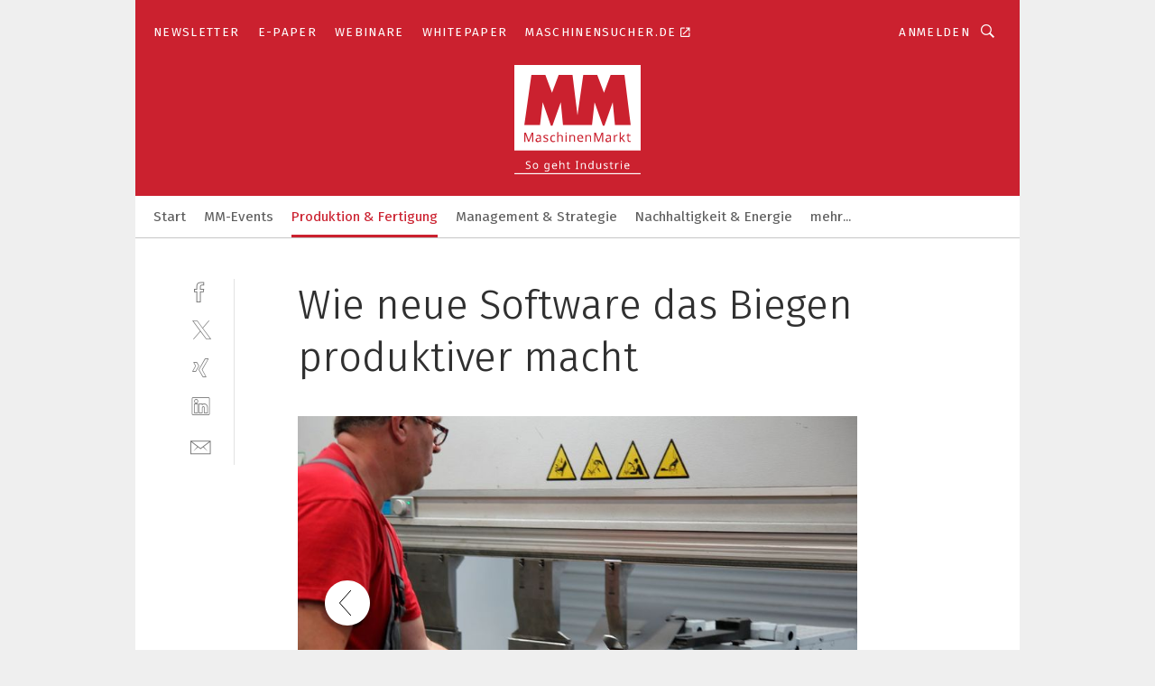

--- FILE ---
content_type: text/html; charset=UTF-8
request_url: https://www.maschinenmarkt.vogel.de/wie-neue-software-das-biegen-produktiver-macht-gal-823524/?p=3
body_size: 45039
content:
<!DOCTYPE html><html lang="de">
<head>
			<meta http-equiv="X-UA-Compatible" content="IE=edge">
	<meta http-equiv="Content-Type" content="text/html; charset=UTF-8">
<meta name="charset" content="utf-8">
<meta name="language" content="de">
<meta name="robots" content="INDEX,FOLLOW,NOODP">
<meta property="description" content="Die Software Teczone Bend unterstützt den Biegeprozess.">
<meta property="og:description" content="Die Software Teczone Bend unterstützt den Biegeprozess.">
<meta property="og:title" content="Wie neue Software das Biegen produktiver macht">
<meta property="og:image" content="https://cdn1.vogel.de/naP6GfJJAv6MhkJRot9gmOBmrRY=/fit-in/300x300/filters:format(jpg):quality(80)/images.vogel.de/vogelonline/bdb/1554000/1554091/original.jpg">
<meta property="og:image:width" content="300">
<meta property="og:image:height" content="300">
<meta name="theme-color" content="#ffffff">
<meta name="msapplication-TileColor" content="#ffffff">
<meta name="apple-mobile-web-app-title" content="MM MaschinenMarkt">
<meta name="application-name" content="MM MaschinenMarkt">
<meta name="facebook-domain-verification" content="vnhbv6pvmnx02xqa6168rp3yprrsjp">	<meta name="viewport" content="width=device-width,initial-scale=1.0">
	<meta name="robots" content="max-snippet:-1, max-image-preview:large, max-video-preview:-1">

<title>Wie neue Software das Biegen produktiver macht ||  Bild 3 / 3</title>
<link href="https://www.maschinenmarkt.vogel.de/wie-neue-software-das-biegen-produktiver-macht-gal-823524/?p=3" rel="canonical">
<link href="https://cdn2.vogel.de/applications/3/scss/basic.css?v=1.075" media="screen,print" rel="stylesheet" type="text/css">
	<link rel="preconnect" href="https://cdn1.vogel.de/" crossorigin>
	<link rel="dns-prefetch" href="https://cdn1.vogel.de">
	<link rel="preconnect" href="https://cdn2.vogel.de/" crossorigin>
	<link rel="dns-prefetch" href="https://cdn2.vogel.de">
	<link rel="preconnect" href="https://c.delivery.consentmanager.net">
	<link rel="preconnect" href="https://cdn.consentmanager.net">
	<link rel="apple-touch-icon" sizes="180x180" href="/apple-touch-icon.png">
	<link rel="icon" type="image/png" sizes="192x192" href="/web-app-manifest-192x192.png">
	<link rel="icon" type="image/png" sizes="512x512" href="/web-app-manifest-512x512.png">
	<link rel="icon" type="image/png" sizes="96x96" href="/favicon-96x96.png">
	<link rel="icon" type="image/svg+xml" href="/favicon.svg">
	<link rel="shortcut icon" type="image/x-icon" href="/favicon.ico">
	<link rel="icon" type="image/x-icon" href="/favicon.ico">
	<link rel="alternate" href="/rss/news.xml"
	      type="application/rss+xml" title="RSS-Feed News">
	<link rel="alternate" href="/atom/news.xml"
	      type="application/atom+xml" title="ATOM-Feed News">

<script  src="https://cdn2.vogel.de/js/bundle.js?v=1.3"></script>
<script >
    //<!--
    window.gdprAppliesGlobally=true;if(!("cmp_id" in window)||window.cmp_id<1){window.cmp_id=28861}if(!("cmp_cdid" in window)){window.cmp_cdid="dad7ce8852c7"}if(!("cmp_params" in window)){window.cmp_params="&usedesign=36358"}if(!("cmp_host" in window)){window.cmp_host="b.delivery.consentmanager.net"}if(!("cmp_cdn" in window)){window.cmp_cdn="cdn.consentmanager.net"}if(!("cmp_proto" in window)){window.cmp_proto="https:"}if(!("cmp_codesrc" in window)){window.cmp_codesrc="1"}window.cmp_getsupportedLangs=function(){var b=["DE","EN","FR","IT","NO","DA","FI","ES","PT","RO","BG","ET","EL","GA","HR","LV","LT","MT","NL","PL","SV","SK","SL","CS","HU","RU","SR","ZH","TR","UK","AR","BS"];if("cmp_customlanguages" in window){for(var a=0;a<window.cmp_customlanguages.length;a++){b.push(window.cmp_customlanguages[a].l.toUpperCase())}}return b};window.cmp_getRTLLangs=function(){var a=["AR"];if("cmp_customlanguages" in window){for(var b=0;b<window.cmp_customlanguages.length;b++){if("r" in window.cmp_customlanguages[b]&&window.cmp_customlanguages[b].r){a.push(window.cmp_customlanguages[b].l)}}}return a};window.cmp_getlang=function(j){if(typeof(j)!="boolean"){j=true}if(j&&typeof(cmp_getlang.usedlang)=="string"&&cmp_getlang.usedlang!==""){return cmp_getlang.usedlang}var g=window.cmp_getsupportedLangs();var c=[];var f=location.hash;var e=location.search;var a="languages" in navigator?navigator.languages:[];if(f.indexOf("cmplang=")!=-1){c.push(f.substr(f.indexOf("cmplang=")+8,2).toUpperCase())}else{if(e.indexOf("cmplang=")!=-1){c.push(e.substr(e.indexOf("cmplang=")+8,2).toUpperCase())}else{if("cmp_setlang" in window&&window.cmp_setlang!=""){c.push(window.cmp_setlang.toUpperCase())}else{if(a.length>0){for(var d=0;d<a.length;d++){c.push(a[d])}}}}}if("language" in navigator){c.push(navigator.language)}if("userLanguage" in navigator){c.push(navigator.userLanguage)}var h="";for(var d=0;d<c.length;d++){var b=c[d].toUpperCase();if(g.indexOf(b)!=-1){h=b;break}if(b.indexOf("-")!=-1){b=b.substr(0,2)}if(g.indexOf(b)!=-1){h=b;break}}if(h==""&&typeof(cmp_getlang.defaultlang)=="string"&&cmp_getlang.defaultlang!==""){return cmp_getlang.defaultlang}else{if(h==""){h="EN"}}h=h.toUpperCase();return h};(function(){var n=document;var p=n.getElementsByTagName;var q=window;var f="";var b="_en";if("cmp_getlang" in q){f=q.cmp_getlang().toLowerCase();if("cmp_customlanguages" in q){for(var h=0;h<q.cmp_customlanguages.length;h++){if(q.cmp_customlanguages[h].l.toUpperCase()==f.toUpperCase()){f="en";break}}}b="_"+f}function g(i,e){var t="";i+="=";var s=i.length;var d=location;if(d.hash.indexOf(i)!=-1){t=d.hash.substr(d.hash.indexOf(i)+s,9999)}else{if(d.search.indexOf(i)!=-1){t=d.search.substr(d.search.indexOf(i)+s,9999)}else{return e}}if(t.indexOf("&")!=-1){t=t.substr(0,t.indexOf("&"))}return t}var j=("cmp_proto" in q)?q.cmp_proto:"https:";if(j!="http:"&&j!="https:"){j="https:"}var k=("cmp_ref" in q)?q.cmp_ref:location.href;var r=n.createElement("script");r.setAttribute("data-cmp-ab","1");var c=g("cmpdesign","");var a=g("cmpregulationkey","");var o=g("cmpatt","");r.src=j+"//"+q.cmp_host+"/delivery/cmp.php?"+("cmp_id" in q&&q.cmp_id>0?"id="+q.cmp_id:"")+("cmp_cdid" in q?"cdid="+q.cmp_cdid:"")+"&h="+encodeURIComponent(k)+(c!=""?"&cmpdesign="+encodeURIComponent(c):"")+(a!=""?"&cmpregulationkey="+encodeURIComponent(a):"")+(o!=""?"&cmpatt="+encodeURIComponent(o):"")+("cmp_params" in q?"&"+q.cmp_params:"")+(n.cookie.length>0?"&__cmpfcc=1":"")+"&l="+f.toLowerCase()+"&o="+(new Date()).getTime();r.type="text/javascript";r.async=true;if(n.currentScript&&n.currentScript.parentElement){n.currentScript.parentElement.appendChild(r)}else{if(n.body){n.body.appendChild(r)}else{var m=p("body");if(m.length==0){m=p("div")}if(m.length==0){m=p("span")}if(m.length==0){m=p("ins")}if(m.length==0){m=p("script")}if(m.length==0){m=p("head")}if(m.length>0){m[0].appendChild(r)}}}var r=n.createElement("script");r.src=j+"//"+q.cmp_cdn+"/delivery/js/cmp"+b+".min.js";r.type="text/javascript";r.setAttribute("data-cmp-ab","1");r.async=true;if(n.currentScript&&n.currentScript.parentElement){n.currentScript.parentElement.appendChild(r)}else{if(n.body){n.body.appendChild(r)}else{var m=p("body");if(m.length==0){m=p("div")}if(m.length==0){m=p("span")}if(m.length==0){m=p("ins")}if(m.length==0){m=p("script")}if(m.length==0){m=p("head")}if(m.length>0){m[0].appendChild(r)}}}})();window.cmp_addFrame=function(b){if(!window.frames[b]){if(document.body){var a=document.createElement("iframe");a.style.cssText="display:none";if("cmp_cdn" in window&&"cmp_ultrablocking" in window&&window.cmp_ultrablocking>0){a.src="//"+window.cmp_cdn+"/delivery/empty.html"}a.name=b;document.body.appendChild(a)}else{window.setTimeout(window.cmp_addFrame,10,b)}}};window.cmp_rc=function(h){var b=document.cookie;var f="";var d=0;while(b!=""&&d<100){d++;while(b.substr(0,1)==" "){b=b.substr(1,b.length)}var g=b.substring(0,b.indexOf("="));if(b.indexOf(";")!=-1){var c=b.substring(b.indexOf("=")+1,b.indexOf(";"))}else{var c=b.substr(b.indexOf("=")+1,b.length)}if(h==g){f=c}var e=b.indexOf(";")+1;if(e==0){e=b.length}b=b.substring(e,b.length)}return(f)};window.cmp_stub=function(){var a=arguments;__cmp.a=__cmp.a||[];if(!a.length){return __cmp.a}else{if(a[0]==="ping"){if(a[1]===2){a[2]({gdprApplies:gdprAppliesGlobally,cmpLoaded:false,cmpStatus:"stub",displayStatus:"hidden",apiVersion:"2.0",cmpId:31},true)}else{a[2](false,true)}}else{if(a[0]==="getUSPData"){a[2]({version:1,uspString:window.cmp_rc("")},true)}else{if(a[0]==="getTCData"){__cmp.a.push([].slice.apply(a))}else{if(a[0]==="addEventListener"||a[0]==="removeEventListener"){__cmp.a.push([].slice.apply(a))}else{if(a.length==4&&a[3]===false){a[2]({},false)}else{__cmp.a.push([].slice.apply(a))}}}}}}};window.cmp_gppstub=function(){var a=arguments;__gpp.q=__gpp.q||[];if(!a.length){return __gpp.q}var g=a[0];var f=a.length>1?a[1]:null;var e=a.length>2?a[2]:null;if(g==="ping"){return{gppVersion:"1.0",cmpStatus:"stub",cmpDisplayStatus:"hidden",apiSupport:[],currentAPI:"",cmpId:31}}else{if(g==="addEventListener"){__gpp.e=__gpp.e||[];if(!("lastId" in __gpp)){__gpp.lastId=0}__gpp.lastId++;var c=__gpp.lastId;__gpp.e.push({id:c,callback:f});return{eventName:"listenerRegistered",listenerId:c,data:true}}else{if(g==="removeEventListener"){var h=false;__gpp.e=__gpp.e||[];for(var d=0;d<__gpp.e.length;d++){if(__gpp.e[d].id==e){__gpp.e[d].splice(d,1);h=true;break}}return{eventName:"listenerRemoved",listenerId:e,data:h}}else{if(g==="hasSection"||g==="getSection"||g==="getField"||g==="getGPPString"){return null}else{__gpp.q.push([].slice.apply(a))}}}}};window.cmp_msghandler=function(d){var a=typeof d.data==="string";try{var c=a?JSON.parse(d.data):d.data}catch(f){var c=null}if(typeof(c)==="object"&&c!==null&&"__cmpCall" in c){var b=c.__cmpCall;window.__cmp(b.command,b.parameter,function(h,g){var e={__cmpReturn:{returnValue:h,success:g,callId:b.callId}};d.source.postMessage(a?JSON.stringify(e):e,"*")})}if(typeof(c)==="object"&&c!==null&&"__uspapiCall" in c){var b=c.__uspapiCall;window.__uspapi(b.command,b.version,function(h,g){var e={__uspapiReturn:{returnValue:h,success:g,callId:b.callId}};d.source.postMessage(a?JSON.stringify(e):e,"*")})}if(typeof(c)==="object"&&c!==null&&"__tcfapiCall" in c){var b=c.__tcfapiCall;window.__tcfapi(b.command,b.version,function(h,g){var e={__tcfapiReturn:{returnValue:h,success:g,callId:b.callId}};d.source.postMessage(a?JSON.stringify(e):e,"*")},b.parameter)}if(typeof(c)==="object"&&c!==null&&"__gppCall" in c){var b=c.__gppCall;window.__gpp(b.command,function(h,g){var e={__gppReturn:{returnValue:h,success:g,callId:b.callId}};d.source.postMessage(a?JSON.stringify(e):e,"*")},b.parameter,"version" in b?b.version:1)}};window.cmp_setStub=function(a){if(!(a in window)||(typeof(window[a])!=="function"&&typeof(window[a])!=="object"&&(typeof(window[a])==="undefined"||window[a]!==null))){window[a]=window.cmp_stub;window[a].msgHandler=window.cmp_msghandler;window.addEventListener("message",window.cmp_msghandler,false)}};window.cmp_setGppStub=function(a){if(!(a in window)||(typeof(window[a])!=="function"&&typeof(window[a])!=="object"&&(typeof(window[a])==="undefined"||window[a]!==null))){window[a]=window.cmp_gppstub;window[a].msgHandler=window.cmp_msghandler;window.addEventListener("message",window.cmp_msghandler,false)}};window.cmp_addFrame("__cmpLocator");if(!("cmp_disableusp" in window)||!window.cmp_disableusp){window.cmp_addFrame("__uspapiLocator")}if(!("cmp_disabletcf" in window)||!window.cmp_disabletcf){window.cmp_addFrame("__tcfapiLocator")}if(!("cmp_disablegpp" in window)||!window.cmp_disablegpp){window.cmp_addFrame("__gppLocator")}window.cmp_setStub("__cmp");if(!("cmp_disabletcf" in window)||!window.cmp_disabletcf){window.cmp_setStub("__tcfapi")}if(!("cmp_disableusp" in window)||!window.cmp_disableusp){window.cmp_setStub("__uspapi")}if(!("cmp_disablegpp" in window)||!window.cmp_disablegpp){window.cmp_setGppStub("__gpp")};
    //-->
</script>
<script >
    //<!--
    
				window.cmp_block_inline = true;
				window.cmp_block_unkown = false;
				window.cmp_block_sync = false;
				window.cmp_block_img = false;
				window.cmp_block_samedomain = false;
				window.cmp_setlang = "DE";
			
    //-->
</script>
<script  src="https://cdn2.vogel.de/js/vendors/touchswipe/jquery.touchswipe.min.js"></script>
<script type="text/plain" data-cmp-vendor="c5035" class="cmplazyload" data-cmp-block="contentpass">
    //<!--
    
                             
                     function isFirefox() {
                            return navigator.userAgent.toLowerCase().indexOf("firefox") >= 0;
                            }
                         $(document).ready(function () {
                         console.log(isFirefox());
                        var is_adblocker = false;
                        // keine Recht für Google
                        if (typeof adsBlocked == "undefined") {
                            function adsBlocked(callback) {
                                if (typeof __tcfapi != "undefined") {
                                    __tcfapi("addEventListener", 2, function (tcData, success) {
                                        var x = __tcfapi("getCMPData");
                                        if (
                                            "purposeConsents" in x &&
                                            "1" in x.purposeConsents && x.purposeConsents["1"] &&
                                            "vendorConsents" in x && "755" in x.vendorConsents && x.vendorConsents["755"]
                                        ) {
                                            if(isFirefox()){
                                            
                                                $req = fetch(new Request("https://pagead2.googlesyndication.com",{method:"HEAD",mode:"no-cors"}));
                                                $req.then(function (response) {
                                                    return response;
                                                }).then(function (response) {
                                                    callback(false);
                                                }).catch(function (exception) {
                                                    callback(true);
                                                });
                                            }
                                            else{
                                                var ADS_URL = "https://pagead2.googlesyndication.com/pagead/js/adsbygoogle.js";
                                                var xhr = new XMLHttpRequest();
                                                xhr.onreadystatechange = function () {
                                                    if (xhr.readyState == XMLHttpRequest.DONE) {
                                                        callback(xhr.status === 0 || xhr.responseURL !== ADS_URL);
                                                    }
                                                };
                                                xhr.open("HEAD", ADS_URL, true);
                                                xhr.send(null);
                                            }
                                           
                                            
                        
                                        } else {
                                            callback(true);
                                        }
                                    });
                                } else {
                                    callback(true);
                                }
                            }
                        }
                        // AdsBlocked - Funktion wird erst später geladen und auch nicht mit Contentpass!!!!
                        adsBlocked(function (blocked) {
                            is_adblocker = !!blocked ;
                            console.log(is_adblocker?"Ads blocked":"Ads not Blocked");
                            if (typeof __tcfapi != "undefined") {
                                __tcfapi("addEventListener", 2, function (tcData, success) {
                                    var cmpdata = __tcfapi("getCMPData");
                                    // Wenn keine Zustimmung für GoogleAds vorhanden ist
                                    if ((!success ||
                                            is_adblocker ||
                                            !("vendorConsents" in cmpdata) ||
                                            !("755" in cmpdata.vendorConsents) ||
                                            !(cmpdata.vendorConsents["755"])) && 
                                            (tcData.eventStatus === "tcloaded" || tcData.eventStatus === "useractioncomplete")
                                        ) {
                                        $.get("/wb/1/", function (OBJ_response) {
                                            if (OBJ_response.content) {
                                                var OBJ_element = document.createElement("div");
                                                $(OBJ_element).append(OBJ_response.content);
                                                $("body").prepend(OBJ_element.firstChild);
                                            }
                                        });
                                        $.get("/wb/2/", function (OBJ_response) {
                                            if (OBJ_response.content) {
                                                var OBJ_element_ref = document.getElementById("advertisement_06");
                                                var OBJ_element = document.createElement("div");
                                                $(OBJ_element).append(OBJ_response.content);
                                                OBJ_element_ref.append(OBJ_element.firstChild);
                                            }
                                        });
                                        $.get("/wb/3/", function (OBJ_response) {
                                            if (OBJ_response.content) {
                                                var OBJ_element_ref = document.getElementById("advertisement_04");
                                                var OBJ_element = document.createElement("div");
                                                $(OBJ_element).append(OBJ_response.content);
                                                OBJ_element_ref.append(OBJ_element.firstChild);
                                            }
                                        });
                                    }
                                    __tcfapi("removeEventListener", 2, function (success) {}, tcData.listenerId);
                                });
                            }
                        });
                        });
    //-->
</script>
	<!--[if lt IE 9]>
	<script>document.createElement("video");
	document.createElement("header");
	document.createElement("section");
	document.createElement("article");
	document.createElement("footer");</script>
	<![endif]-->

    <script type="text/plain" class="cmplazyload" data-cmp-vendor="755">
        const googleAdUrl = 'https://pagead2.googlesyndication.com/pagead/js/adsbygoogle.js';
        try {
            fetch(new Request(googleAdUrl)).catch(_ => dataLayer.push({'event':'AdBlocker'}));
        } catch (e) {
            dataLayer.push({'event':'AdBlocker'});
        }
    </script>
    <!-- truffle.one blockiert bis zum Consent -->
    <script type="text/plain" class="cmplazyload" data-cmp-vendor="c58464">
        var jss = document.getElementsByTagName("script");
        for (var j = jss.length; j >= 0; j--) {
            if (jss[j]) {
                if (jss[j].getAttribute("src") && jss[j].getAttribute("src").indexOf("api.truffle.one/static/getWebData.js") != -1) {
                    jss[j].parentNode.removeChild(jss[j]);
                }
            }
        }
        var t1_params = t1_params || [];
        t1_params.push(["118", "118"]);
        var t = document["createElement"]("script"), i;
        t["type"] = "text/javascript";
        t["src"] = window["location"]["href"]["split"]("/")[0] + "//api.truffle.one/static/getWebData.js";
        i = document["getElementsByTagName"]("script")[0];
        i["parentNode"]["insertBefore"](t, i);
    </script>
	
    <script class="cmplazyload" data-cmp-block="contentpass" data-cmp-vendor="755"
            data-cmp-src="https://securepubads.g.doubleclick.net/tag/js/gpt.js" type="text/plain"></script>

    <script type="text/plain" class="cmplazyload" data-cmp-vendor="755" data-cmp-block="contentpass">
        var googletag = googletag || {};
        googletag.cmd = googletag.cmd || [];
    </script>

            <!-- This nees to be 'text/plain' otherwise banners wont work -->
	    <!-- GPT -->
	    <script type="text/plain" class="cmplazyload" data-cmp-vendor="755" data-cmp-block="contentpass">

		    try
		    {
			    // Array anlegen fuer spaetere Speicherung
			    var ARR_unknown_slots = [];

			    googletag.cmd.push(function ()
			    {

				    // Client
				    var STR_client = "/2686/maschinenmarkt.vogel.de/produktion-fertigung_gallery";

                    // Groessen
                    var ARR_sizes = [{"type":"slot","size":[[960,252],[980,90],[728,90],[468,60],[1,1]],"mappings":[[[0,0],[1,1]],[[1025,0],[[960,252],[728,90],[468,60],[1,1]]],[[1300,0],[[960,252],[980,90],[728,90],[468,60],[1,1]]]],"id":"advertisement_01"},{"type":"slot","size":[[420,600],[300,600],[160,600],[1,1]],"mappings":[[[0,0],[1,1]],[[1025,0],[[420,600],[300,600],[160,600],[1,1]]]],"id":"advertisement_02"},{"type":"slot","size":[[161,600],[121,600],[1,1]],"mappings":[[[0,0],[1,1]],[[1025,0],[[161,600],[121,600],[1,1]]]],"id":"advertisement_03"},{"type":"slot","size":[[1180,250],[960,250],[728,91],[301,630],[301,330],[301,280],[301,180]],"mappings":[[[0,0],[[301,180],[301,280],[1,1]]],[[1025,0],[[960,250],[728,91],[1,1]]],[[1541,0],[[1180,250],[960,250],[728,91],[1,1]]]],"id":"advertisement_04"},{"type":"slot","size":[[300,631],[300,630],[300,331],[300,330],[300,281],[300,280],[1,1]],"mappings":[[[0,0],[[300,631],[300,630],[300,331],[300,330],[300,281],[300,280],[1,1]]]],"id":"advertisement_06"}];

                    // Groessen durchlaufen
                    for (var INT_i = 0; INT_i < ARR_sizes.length; INT_i++) {

                        // Mapping vorhanden
                        if (ARR_sizes[INT_i].mappings) {

                            // Mappings durchlaufen
                            var OBJ_size_mapping = googletag.sizeMapping();
                            for (var INT_j = 0; INT_j < ARR_sizes[INT_i].mappings.length; INT_j++) {
                                OBJ_size_mapping.addSize(ARR_sizes[INT_i].mappings[INT_j][0], ARR_sizes[INT_i].mappings[INT_j][1]);
                            } // end for

                        } // end if

                        // Typen
                        switch (ARR_sizes[INT_i].type) {

                            // Slot:
                            case "slot":
                                googletag
                                    .defineSlot(STR_client, ARR_sizes[INT_i].size, ARR_sizes[INT_i].id)
                                    .defineSizeMapping(OBJ_size_mapping.build())
                                    .setCollapseEmptyDiv(true, true)
                                    .addService(googletag.pubads());
                                console.debug("Ad Slot " + ARR_sizes[INT_i].id + " created " );
                                break;
                                
                            //Fluid
                            case "fluid":
                                googletag
                                    .defineSlot(ARR_sizes[INT_i].path, ARR_sizes[INT_i].size, ARR_sizes[INT_i].id)
                                    .setCollapseEmptyDiv(true, true)
                                    .addService(googletag.pubads());
                                console.debug("Ad Slot " + ARR_sizes[INT_i].id + " created ");
                                break;

                            default:
	                            console.debug("Ad Slot unknown");

                        } // end switch

                    } // end for
console.debug("hier beginnt targeting 'wallpaper'");
	                // Banner aktivieren
	                googletag.pubads().setTargeting("kw", 'wallpaper');
console.debug("hier targeting ende 'wallpaper'");
console.debug("slotRequested anfang");
	                googletag.pubads().addEventListener("slotRequested", function (event)
	                {
		                // Nachricht in Konsole
		                console.debug("Ad Slot " + event.slot.getSlotElementId() + " requested");
	                });

                    googletag.pubads().addEventListener("slotResponseReceived", function (event) {
                        // Nachricht in Konsole
                        console.debug("Ad Slot " + event.slot.getSlotElementId() + " response received");
                    });
                    googletag.pubads().addEventListener("slotRenderEnded", function (event) {

                        try {

                            // Creative geladen
                            if (
                                //typeof event.creativeId !== "undefined" && event.creativeId !== null &&
                                typeof event.slot !== "undefined"
                            ) {

                                // Slot nicht leer
                                if (!event.isEmpty) {

                                    // Nachricht in Konsole
                                    console.debug("Ad Slot " + event.slot.getSlotElementId() + " rendered");
                                    
                                    // Slot als jQuery Objekt speichern
                                    var OBJ_slot = $("div#" + event.slot.getSlotElementId());

                                    // Slot einblenden (falls ausgeblendet)
                                    OBJ_slot.show();
                                    
                                    // Eigene Slots durchlaufen (keine Manipulation von z.B. BusinessAd)
                                    var BOO_found = false;

                                    for (var INT_i = 0; INT_i < ARR_sizes.length; INT_i++) {

                                        // Slot bekannt
                                        if (event.slot.getSlotElementId() === ARR_sizes[INT_i].id) {

                                            // Element gefunden
                                            BOO_found = true;
                                         
                                            // iFrame
                                            var OBJ_iframe = OBJ_slot.find("iframe");


                                            // Kein iFrame, aber Tracking-Pixel
                                            if (
                                                OBJ_slot.find("ins>ins").length > 0 &&
                                                OBJ_slot.find("ins>ins").height() === 1
                                            ) {

                                                // Slot ausblenden
                                                OBJ_slot.hide();

                                                // Nachricht in Konsole
                                                console.debug("Ad Slot " + event.slot.getSlotElementId() +
                                                    " hidden (ins)");

                                            }
                                            // iFrame vorhanden
                                            else if (OBJ_iframe.length > 0) {
                                                // iFrame
                                                var OBJ_iframe_content = OBJ_iframe.contents();

                                                // Tracking-Pixel nicht vorhanden
                                                if (
                                                    (
                                                        OBJ_iframe_content.find("body>img").length === 0 ||
                                                        OBJ_iframe_content.find("body>img").height() > 1
                                                    ) &&
                                                    (
                                                        OBJ_iframe_content.find("body>div>img").length ===
                                                        0 ||
                                                        OBJ_iframe_content.find("body>div>img").height() >
                                                        1
                                                    ) &&
                                                    OBJ_iframe_content.find("body>div>amp-pixel").length ===
                                                    0 &&
                                                    OBJ_iframe_content.find("body>amp-pixel").length === 0
                                                ) {
                                                    let native_ad = OBJ_iframe_content.find(".native-ad").length;
                                                    
                                                    // Background transparent im iFrame
                                                    OBJ_iframe_content.find("head").append('<style type="text/css">body{background: transparent !important;}</style>');

                                                    if(native_ad == 1){

                                                        // Stylesheet ebenfalls in iFrame kopieren
                                                        var STR_stylesheet = "https://cdn2.vogel.de/applications/3/scss/native-ads.css?v=0.19";
                                                        OBJ_iframe_content.find("head").append($("<link/>", {
                                                            rel: "stylesheet",
                                                            href: STR_stylesheet,
                                                            type: "text/css"
                                                        }));
                                                         // CSS-Klasse der Buchung nach aussen uebertragen (nur div)
                                                        OBJ_slot.find("div:first").addClass(
                                                            OBJ_iframe_content.find(".native-ad").attr("class")
                                                        );
                                                        // Klasse in Iframe löschen
                                                        OBJ_iframe_content.find(".native-ad").attr("class","");
    
                                                        OBJ_slot.find("div:first").addClass(
                                                        OBJ_iframe_content.find("body>div>article:not(#whitespace_click)").attr("class")
                                                        );

                                                        OBJ_slot.find("div:first").addClass(
                                                        OBJ_iframe_content.find("body>article:not(#whitespace_click)").attr("class")
                                                        );
                                                    OBJ_iframe_content.find("body>div>article:not(#whitespace_click)").attr("class", "");
                                                    OBJ_iframe_content.find("body>article:not(#whitespace_click)").attr("class", "");
    
                                                        // Nachricht in Konsole
                                                        console.debug("Ad Slot " + event.slot.getSlotElementId() +
                                                            " manipulated: native-ad");

                                                    }else{
                                                    let infClasses = ".lb728, .fs468, .sky, .ca300, .hs2, .sky_hs2, .hs1_160, .hs1_120, .sky_hs1,.sky_hs2, .billboard,.sky_bg980_r,.bb399, .sky, .sky_left, .billboard_inText,.sky_second_160,.sky_second_161,.sky_fixed,.bg_lb, .wall_lb";
                                                    // CSS-Klasse der Buchung nach aussen uebertragen (nur div)
                                                    OBJ_slot.find("div:first").addClass(
                                                        OBJ_iframe_content.find(infClasses).attr("class")
                                                    );
                                                    // Nach Außen übertragene Klasse entfernen
                                                    OBJ_iframe_content.find(infClasses).attr("class", "");
                                               
                                                    // Style und whitespace_click muss mit raus fuer brandgate
                                                    OBJ_iframe_content.find("body>style:first").clone().insertBefore(OBJ_slot.find("div:first"));
                                                    OBJ_iframe_content.find("div#whitespace_click").css('height', '100%');
                                                    OBJ_iframe_content.find("div#whitespace_click").insertBefore(OBJ_slot.find("div:first"));


                                                    // Nachricht in Konsole
                                                    console.debug("Ad Slot " + event.slot.getSlotElementId() +
                                                        " manipulated no native-ad");
                                                    }
                                                    
                                                    
                                                } else {

                                                    // Slot ausblenden
                                                    OBJ_iframe.hide();

                                                    // Nachricht in Konsole
                                                    console.debug("Ad Slot " + event.slot.getSlotElementId() +
                                                        " hidden (iframe img/amp-pixel)");

                                                } // end if

                                            }
                                            // Kein iFrame, aber Tracking-Pixel
                                            else if (OBJ_slot.find("img").height() === 1) {

                                                // Slot ausblenden
                                                OBJ_slot.hide();

                                                // Nachricht in Konsole
                                                console.debug("Ad Slot " + event.slot.getSlotElementId() +
                                                    " hidden (img)");

                                            } // end if

                                        } // end if

                                    } // end for

                                    // Slot nicht gefunden
                                    if (!BOO_found) {

                                        // Slot merken, ausblenden und Nachrichten in Konsole
                                        var STR_ba_id = event.slot.getSlotElementId();

                                        setTimeout(function () {
                                            var OBJ_ba = $("#" + STR_ba_id);
                                            if (
                                                OBJ_ba.is(":visible") === false ||
                                                OBJ_ba.is(":hidden") === true
                                            ) {
                                                ARR_unknown_slots.push(STR_ba_id);
                                                console.debug("Ad Slot " + STR_ba_id + " unknown empty");
                                            } else {
                                                console.debug("Ad Slot " + STR_ba_id + " unkown");
                                            }
                                        }, 500);

                                    } // end if

                                } else {
                                    // Entfernen von nicht gerenderten Werbeanzeigen, damit Darstellung in Zweierelement passt
									let adElement = document.getElementById(event.slot.getSlotElementId());
									
									if (adElement && adElement.parentNode) {
									    let parentNodeOfAdDiv = adElement.parentNode;
									
									    if (
									        parentNodeOfAdDiv.tagName === "SECTION" &&
									        parentNodeOfAdDiv.getAttribute("data-section-id") &&
									        parentNodeOfAdDiv.getAttribute("data-section-id").includes("section_advertisement")
									    ) {
									        parentNodeOfAdDiv.remove();
									    }
									}
                                } // end if

                            } // end if

                        } catch (OBJ_err) {
                            console.debug(OBJ_err);
                        }

                    });
                    
                     							console.debug("ABA_CLIENT_ENABLED is true");
                            if (typeof t1_aba === "function") {
                                try {
                                    // Versuche, t1_aba aufzurufen
                                    t1_aba(googletag, function(updatedGoogletag) {
                                        // enableSingleRequest und enableServices aufrufen, nachdem die Anfrage abgeschlossen ist
                                        updatedGoogletag.pubads().enableSingleRequest();
                                        updatedGoogletag.enableServices();
                                        console.log("T1: GPT enabled after ABA targeting.");
                                        console.debug("Slots created");
                                        googletag = updatedGoogletag;
                                        initDisplay();
                                    });
                                } catch (error) {
                                    // Fallback im Fehlerfall des t1_aba-Aufrufs
                                    console.log("T1: Error calling t1_aba: ", error);
                                    googletag.pubads().enableSingleRequest();
                                    googletag.enableServices();
                                    console.debug("Slots created");
                                    initDisplay();
                                }
                            } else {
                                // Wenn t1_aba nicht definiert ist, enableServices direkt aufrufen
                                console.log("T1: t1_aba not defined");
                                googletag.pubads().enableSingleRequest();
                                googletag.enableServices();
                                console.debug("Slots created");
                                initDisplay();
                            }
                        
           
                  
                    });
        
                    } catch (OBJ_err) {
                        // Nix
                        console.warn("Ad Error - define /2686/maschinenmarkt.vogel.de/produktion-fertigung_gallery");
            } // end try
        </script>
                <script type="text/plain" class="cmplazyload" data-cmp-vendor="755" data-cmp-block="contentpass">
            function displaydfp() {
                try {
                    googletag.cmd.push(
                        function () {
                            let d = [];
                            window.googletag.pubads().getSlots().forEach(function(element){
                                if ($("#" + element.getSlotId().getDomId()).length === 0) {
                                    d.push(element.getSlotId().getDomId());
                                } else {
                                    googletag.display(element.getSlotId().getDomId());
                                }
                            });
                            console.debug("all Slots displayed");
                            console.debug({"not used Slots": d});
                        });
                } catch (e) {
                    console.debug(e);
                }
            }
            
            function initDisplay(){
                  if (document.readyState === 'loading') {
                    document.addEventListener('DOMContentLoaded', displaydfp);
                } else {
                    displaydfp();
                }
            }

        </script>
    		<!-- BusinessAd -->
		<script>
			var Ads_BA_ADIDsite = "maschinenmarkt.vogel.de";
			var Ads_BA_ADIDsection = "startseite";//bzw. passende Rubrik
			var Ads_BA_keyword = "";
		</script>
	    <script
			    class="cmplazyload" data-cmp-vendor="755" type="text/plain" data-cmp-block="contentpass" id="ba_script" onload="notifyBA()"
			    src="about:blank" data-cmp-src="https://storage.googleapis.com/ba_utils/maschinenmarkt.vogel.de.js"></script>
	    <script  class="cmplazyload" data-cmp-vendor="755" type="text/plain" data-cmp-block="contentpass">
		    function notifyBA(){
                window.dispatchEvent(new Event("__baCMPReady"));
            }
	    </script>
        <style>
            #Ads_BA_CAD2::before, #Ads_BA_CAD::before {
                content:"Anzeige";
                text-align:center;
                margin-bottom:6px;
                font-size:10px;
                display:block;
            }
        </style>
    
		<!-- GTM Vars -->
	<script>
		var dataLayer = [
			{
				"environment": "production", // Umgebung
				"id": "3", // App-ID
                                				"content_type": "artikelgalerie",
                                                				"logged_in": false, // User is logged in
				"accessToPaid": false, // Access paid
								"dimension1": "mm:artikelgalerie:823524 wie-neue-software-das-biegen-produktiver-macht--bild-3-3", // Shortcut:Type:ID
								"dimension2": "mm:themen:produktion-fertigung", // Shortcut:"themen":Channel
				"dimension4": "823524", // Content-ID
				"dimension7": "/wie-neue-software-das-biegen-produktiver-macht-gal-823524/?p=3", // URL
																
			}
		];
	</script>
</head>
<body data-infinity-id="default" data-infinity-type="layout">
<!-- No Bookmark-layer -->    <!-- GTM Code -->
    <noscript>
        <iframe src="https://www.googletagmanager.com/ns.html?id=GTM-W4LGKC6"
                height="0" width="0" style="display:none;visibility:hidden"></iframe>
    </noscript>
    <!-- Automatisches Blockieren vom CMP vermeiden -->
    <script type="text/plain" class="cmplazyload" data-cmp-vendor="s905"  data-cmp-block="contentpass" >(function (w, d, s, l, i)
		{
			w[l] = w[l] || [];
			w[l].push({
				'gtm.start':
					new Date().getTime(), event: 'gtm.js'
			});
			var f = d.getElementsByTagName(s)[0],
				j = d.createElement(s), dl = l != 'dataLayer' ? '&l=' + l : '';
			j.async = true;
			j.src =
				'https://www.googletagmanager.com/gtm.js?id=' + i + dl;
			f.parentNode.insertBefore(j, f);
		})(window, document, 'script', 'dataLayer', 'GTM-W4LGKC6');
	</script>
	<!-- GA Code: no config found -->

<!-- No Jentis --><!-- No Jentis Datalayer -->		<div id="advertisement_01" class="cmplazyload gpt inf-leaderboard" data-cmp-vendor="755"
         data-ad-id="advertisement_01" data-infinity-type="ad" data-infinity-id="v1/advertisement_01">
	</div>
    		<div id="advertisement_02" class="cmplazyload gpt " data-cmp-vendor="755"
         data-ad-id="advertisement_02" data-infinity-type="ad" data-infinity-id="v1/advertisement_02">
	</div>
	    	<div id="advertisement_03" class="cmplazyload gpt " data-cmp-vendor="755"
         data-ad-id="advertisement_03" data-infinity-type="ad" data-infinity-id="v1/advertisement_03">
	</div>
    		<div id="advertisement_11" class="cmplazyload gpt " data-cmp-vendor="755"
         data-ad-id="advertisement_11" data-infinity-type="ad" data-infinity-id="v1/advertisement_11">
	</div>
		<div id="advertisement_12" class="cmplazyload gpt " data-cmp-vendor="755"
         data-ad-id="advertisement_12" data-infinity-type="ad" data-infinity-id="v1/advertisement_12">
	</div>
<div class="inf-website">
	<div id="mainwrapper" class="inf-wrapper">
		<section class="inf-mainheader" data-hj-ignore-attributes>
	<div class="inf-mainheader__wrapper">
		<div class="inf-icon inf-icon--menu inf-mainheader__menu-icon"></div>
		
				
<ul class="inf-servicenav">
    	<a class="inf-btn inf-btn--small inf-btn--info inf-servicenav__btn" title=""
	   href="" style="display: none"></a>
    			<li class="inf-servicenav__item ">
				<a class=" inf-servicenav__link inf-flex inf-flex--a-center" title="Newsletter&#x20;&#x7C;&#x20;MM&#x20;Maschinenmarkt" rel="noopener"
                   href="&#x2F;newsletter&#x2F;anmeldungen&#x2F;" target="_self" id="menu-page_5fd0eb1b3aaa6">

                    					<span class="inf-servicenav__item-name">
                    Newsletter                    </span>
                    				</a>
			</li>
        			<li class="inf-servicenav__item ">
				<a class=" inf-servicenav__link inf-flex inf-flex--a-center" title="E-Paper" rel="noopener"
                   href="&#x2F;e-paper&#x2F;" target="_self" id="menu-page_63b52621147a9">

                    					<span class="inf-servicenav__item-name">
                    E-Paper                    </span>
                    				</a>
			</li>
        			<li class="inf-servicenav__item ">
				<a class=" inf-servicenav__link inf-flex inf-flex--a-center" title="Webinare" rel="noopener"
                   href="&#x2F;webinare&#x2F;" target="_self" id="menu-page_5d934a97c274f">

                    					<span class="inf-servicenav__item-name">
                    Webinare                    </span>
                    				</a>
			</li>
        			<li class="inf-servicenav__item ">
				<a class=" inf-servicenav__link inf-flex inf-flex--a-center" title="Whitepaper" rel="noopener, sponsored"
                   href="&#x2F;whitepaper&#x2F;" target="_self" id="menu-page_5d934c232e31b">

                    					<span class="inf-servicenav__item-name">
                    Whitepaper                    </span>
                    				</a>
			</li>
        			<li class="inf-servicenav__item ">
				<a class="externallink inf-servicenav__link inf-flex inf-flex--a-center" title="Maschinensucher.de" rel="noopener, nofollow"
                   href="https&#x3A;&#x2F;&#x2F;www.maschinensucher.de&#x2F;" target="_blank" id="menu-page_5d934a3df1944">

                    					<span class="inf-servicenav__item-name">
                    Maschinensucher.de                    </span>
                    						<span class="inf-marginleft-micro inf-icon inf-icon--link-extern inf-externallink-icon"></span>
                    				</a>
			</li>
        </ul>

		<div class="inf-mobile-menu">
			<img alt="Mobile-Menu" title="Mobile Menu" class="inf-mobile-menu__dropdown-arrow" src="https://cdn2.vogel.de/img/arrow_dropdown.svg">

			<form action="/suche/"
			      method="get"
			      class="inf-mobile-search">
				<label> <input type="text" placeholder="Suchbegriff eingeben"
				               class="inf-form-input-text inf-mobile-search__input" name="k"> </label>
				<button type="submit" id="search_submit_header-mobile" class="inf-icon inf-icon--search inf-mobile-search__button">
				</button>
			</form>
			
						<div class="inf-mobile-menu__cta-btn-wrapper">
								<a class="inf-btn inf-btn--info inf-full-width" title=""
				   href="" style="display: none"></a>
			</div>
			
						<ul class="inf-mobile-menu__content inf-mobile-menu__content--servicenav">
				<li class="inf-mobile-menu__item					"
			    id="page_5fd0eb1b3aaa6-mobile">
				
								<a title="Newsletter&#x20;&#x7C;&#x20;MM&#x20;Maschinenmarkt"
				   href="&#x2F;newsletter&#x2F;anmeldungen&#x2F;"
					target="_self" rel="noopener"                   class="inf-mobile-menu__link"
                   id="menu-page_5fd0eb1b3aaa6-mobile">
					Newsletter				</a>
				
				
								
			</li>
					<li class="inf-mobile-menu__item					"
			    id="page_63b52621147a9-mobile">
				
								<a title="E-Paper"
				   href="&#x2F;e-paper&#x2F;"
					target="_self" rel="noopener"                   class="inf-mobile-menu__link"
                   id="menu-page_63b52621147a9-mobile">
					E-Paper				</a>
				
				
								
			</li>
					<li class="inf-mobile-menu__item					"
			    id="page_5d934a97c274f-mobile">
				
								<a title="Webinare"
				   href="&#x2F;webinare&#x2F;"
					target="_self" rel="noopener"                   class="inf-mobile-menu__link"
                   id="menu-page_5d934a97c274f-mobile">
					Webinare				</a>
				
				
								
			</li>
					<li class="inf-mobile-menu__item					"
			    id="page_5d934c232e31b-mobile">
				
								<a title="Whitepaper"
				   href="&#x2F;whitepaper&#x2F;"
					target="_self" rel="noopener"                   class="inf-mobile-menu__link"
                   id="menu-page_5d934c232e31b-mobile">
					Whitepaper				</a>
				
				
								
			</li>
					<li class="inf-mobile-menu__item					"
			    id="page_5d934a3df1944-mobile">
				
								<a title="Maschinensucher.de"
				   href="https&#x3A;&#x2F;&#x2F;www.maschinensucher.de&#x2F;"
					target="_blank" rel="noopener"                   class="inf-mobile-menu__link"
                   id="menu-page_5d934a3df1944-mobile">
					Maschinensucher.de				</a>
				
				
								
			</li>
		</ul>
			
			<ul class="inf-mobile-menu__content">
				<li class="inf-mobile-menu__item					"
			    id="home-mobile">
				
								<a title="MM&#x20;MaschinenMarkt&#x20;-&#x20;So&#x20;geht&#x20;Industrie"
				   href="&#x2F;"
					target="_self" rel="noopener"                   class="inf-mobile-menu__link"
                   id="menu-home-mobile">
									</a>
				
				
								
			</li>
					<li class="inf-mobile-menu__item					"
			    id="page_6968dc1dd6775-mobile">
				
								<a title="MM-Events"
				   href="&#x2F;MM-Events&#x2F;"
					target="_self" rel="noopener"                   class="inf-mobile-menu__link"
                   id="menu-page_6968dc1dd6775-mobile">
					MM-Events				</a>
				
				
								
			</li>
					<li class="inf-mobile-menu__item					 inf-mobile-menu__item--active"
			    id="page_5f7dd479d3783-mobile">
				
								<a title="Produktion&#x20;&amp;&#x20;Fertigung"
				   href="&#x2F;produktion-fertigung&#x2F;"
					target="_self" rel="noopener"                   class="inf-mobile-menu__link inf-mobile-menu__link--active"
                   id="menu-page_5f7dd479d3783-mobile">
					Produktion &amp; Fertigung				</a>
				
				
								
			</li>
					<li class="inf-mobile-menu__item					"
			    id="page_5f7e09cfde9a0-mobile">
				
								<a title="Management&#x20;&amp;&#x20;Strategie"
				   href="&#x2F;management-strategie&#x2F;"
					target="_self" rel="noopener"                   class="inf-mobile-menu__link"
                   id="menu-page_5f7e09cfde9a0-mobile">
					Management &amp; Strategie				</a>
				
				
								
			</li>
					<li class="inf-mobile-menu__item					"
			    id="page_6401e773c7a8c-mobile">
				
								<a title="Nachhaltigkeit&#x20;&amp;&#x20;Energie"
				   href="&#x2F;nachhaltigkeit-energie&#x2F;"
					target="_self" rel="noopener"                   class="inf-mobile-menu__link"
                   id="menu-page_6401e773c7a8c-mobile">
					Nachhaltigkeit &amp; Energie				</a>
				
				
								
			</li>
					<li class="inf-mobile-menu__item					"
			    id="page_5f5f73c651e61-mobile">
				
								<a title="Automatisierung&#x20;&amp;&#x20;Robotik&#x20;&#x7C;&#x20;Maschinenmarkt"
				   href="&#x2F;automatisierung-robotik&#x2F;"
					target="_self" rel="noopener"                   class="inf-mobile-menu__link"
                   id="menu-page_5f5f73c651e61-mobile">
					Automatisierung &amp; Robotik				</a>
				
				
								
			</li>
					<li class="inf-mobile-menu__item					"
			    id="page_5f7dd8526a7df-mobile">
				
								<a title="Konstruktion&#x20;&amp;&#x20;Entwicklung"
				   href="&#x2F;konstruktion-entwicklung&#x2F;"
					target="_self" rel="noopener"                   class="inf-mobile-menu__link"
                   id="menu-page_5f7dd8526a7df-mobile">
					Konstruktion &amp; Entwicklung				</a>
				
				
								
			</li>
					<li class="inf-mobile-menu__item					"
			    id="page_5f7dd530b9d44-mobile">
				
								<a title="Smart&#x20;Manufacturing"
				   href="&#x2F;smart-manufacturing&#x2F;"
					target="_self" rel="noopener"                   class="inf-mobile-menu__link"
                   id="menu-page_5f7dd530b9d44-mobile">
					Smart Manufacturing				</a>
				
				
								
			</li>
					<li class="inf-mobile-menu__item					"
			    id="page_5f7dd60b71d30-mobile">
				
								<a title="Forschung&#x20;&amp;&#x20;Innovation"
				   href="&#x2F;forschung-innovation&#x2F;"
					target="_self" rel="noopener"                   class="inf-mobile-menu__link"
                   id="menu-page_5f7dd60b71d30-mobile">
					Forschung &amp; Innovation				</a>
				
				
								
			</li>
					<li class="inf-mobile-menu__item					"
			    id="page_5e723f178340f-mobile">
				
								<a title="Corona&#x20;Spezial"
				   href="&#x2F;corona&#x2F;"
					target="_self" rel="noopener"                   class="inf-mobile-menu__link"
                   id="menu-page_5e723f178340f-mobile">
					Corona Spezial				</a>
				
				
								
			</li>
					<li class="inf-mobile-menu__item					"
			    id="page_5f7e090759e61-mobile">
				
								<a title="Betriebstechnik&#x20;&amp;&#x20;Materialfluss"
				   href="&#x2F;betriebstechnik-materialfluss&#x2F;"
					target="_self" rel="noopener"                   class="inf-mobile-menu__link"
                   id="menu-page_5f7e090759e61-mobile">
					Betriebstechnik &amp; Materialfluss				</a>
				
				
								
			</li>
					<li class="inf-mobile-menu__item inf-relative					"
			    id="page_7E2CAFD0-BA60-4357-9E3A8E822F5F406A-mobile">
				
								<a title="EMO&#x20;"
				   href="&#x2F;emo&#x2F;"
					target="_self" rel="noopener"                   class="inf-mobile-menu__link&#x20;inf-mobile-menu__link--with-subnav"
                   id="menu-page_7E2CAFD0-BA60-4357-9E3A8E822F5F406A-mobile">
					EMO Hannover 2025				</a>
				
				
													
										<a href="#" class="inf-subnav__icon inf-toggle inf-icon--arrow-dropdown"></a>
					
										<ul class="inf-mobile-subnav">
	
				<li class="inf-mobile-subnav__item" id="page_5dd261ea1c5ac-mobile">
								<a id="menu-page_5dd261ea1c5ac-mobile" title="News&#x20;zur&#x20;EMO&#x20;Hannover&#x20;2025" class="inf-mobile-subnav__link" href="&#x2F;emo&#x2F;emohannover&#x2F;">News zur EMO Hannover 2025</a>			</li>
		
		
</ul>				
				
			</li>
					<li class="inf-mobile-menu__item					"
			    id="page_601a7e4a264a9-mobile">
				
								<a title="MM&#x20;International"
				   href="&#x2F;mm-international&#x2F;"
					target="_self" rel="noopener"                   class="inf-mobile-menu__link"
                   id="menu-page_601a7e4a264a9-mobile">
					MM International				</a>
				
				
								
			</li>
					<li class="inf-mobile-menu__item					"
			    id="page_B06DB51B-3005-C796-A6AEB27638832283-mobile">
				
								<a title="Additive&#x20;Fertigung-3D-Druck"
				   href="&#x2F;additive-fertigung&#x2F;"
					target="_self" rel="noopener"                   class="inf-mobile-menu__link"
                   id="menu-page_B06DB51B-3005-C796-A6AEB27638832283-mobile">
					Additive Fertigung				</a>
				
				
								
			</li>
					<li class="inf-mobile-menu__item inf-relative					"
			    id="page_5d8cb14eb8483-mobile">
				
								<a title="Specials"
				   href="&#x2F;specials&#x2F;"
					target="_self" rel="noopener"                   class="inf-mobile-menu__link&#x20;inf-mobile-menu__link--with-subnav"
                   id="menu-page_5d8cb14eb8483-mobile">
					Specials				</a>
				
				
													
										<a href="#" class="inf-subnav__icon inf-toggle inf-icon--arrow-dropdown"></a>
					
										<ul class="inf-mobile-subnav">
	
				<li class="inf-mobile-subnav__item" id="page_60d4848fdeaa2-mobile">
								<a id="menu-page_60d4848fdeaa2-mobile" title="Maschinenbau&#x20;Studium&#x20;-&#x20;Fragen&#x20;&amp;&#x20;Antworten" class="inf-mobile-subnav__link" href="&#x2F;specials&#x2F;maschinenbau-studium&#x2F;">MM Study-Guide</a>			</li>
		
					<li class="inf-mobile-subnav__item" id="page_81CED6D5-6982-4C96-81564695D25A2D99-mobile">
								<a id="menu-page_81CED6D5-6982-4C96-81564695D25A2D99-mobile" title="Best&#x20;of&#x20;Industry" class="inf-mobile-subnav__link" href="&#x2F;best-of-industry&#x2F;">Best of Industry</a>			</li>
		
					<li class="inf-mobile-subnav__item" id="page_5eb8fb10a2c0b-mobile">
								<a id="menu-page_5eb8fb10a2c0b-mobile" title="Podcast" class="inf-mobile-subnav__link" href="&#x2F;specials&#x2F;mmpodcast&#x2F;">Podcast</a>			</li>
		
					<li class="inf-mobile-subnav__item" id="page_66a386fbd7e41-mobile">
								<a id="menu-page_66a386fbd7e41-mobile" title="AMB&#x20;Messepodcast&#x20;powered&#x20;by&#x20;MM&#x20;Maschinenmarkt" class="inf-mobile-subnav__link" href="&#x2F;specials&#x2F;amb_podcast&#x2F;">AMB Messepodcast powered by MM Maschinenmarkt</a>			</li>
		
					<li class="inf-mobile-subnav__item" id="page_F9E4CF4C-7698-4D8F-8FA947C214B0084C-mobile">
								<a id="menu-page_F9E4CF4C-7698-4D8F-8FA947C214B0084C-mobile" title="Baukasten&#x20;f&#xFC;r&#x20;unendliche&#x20;M&#xF6;glichkeiten" class="inf-mobile-subnav__link" href="&#x2F;specials&#x2F;baukasten-fuer-unendliche-moeglichkeiten&#x2F;">Baukasten für unendliche Möglichkeiten</a>			</li>
		
		
</ul>				
				
			</li>
					<li class="inf-mobile-menu__item inf-relative					"
			    id="page_5d9348c73f8d1-mobile">
				
								<a title="Services"
				   href="&#x2F;services&#x2F;"
					target="_self" rel="noopener"                   class="inf-mobile-menu__link&#x20;inf-mobile-menu__link--with-subnav"
                   id="menu-page_5d9348c73f8d1-mobile">
					Services				</a>
				
				
													
										<a href="#" class="inf-subnav__icon inf-toggle inf-icon--arrow-dropdown"></a>
					
										<ul class="inf-mobile-subnav">
	
				<li class="inf-mobile-subnav__item" id="page_5f8ef6211d044-mobile">
								<a id="menu-page_5f8ef6211d044-mobile" title="Fachb&#xFC;cher" class="inf-mobile-subnav__link" href="https&#x3A;&#x2F;&#x2F;vogel-professional-education.de&#x2F;maschinenmarkt">Fachbücher</a>			</li>
		
					<li class="inf-mobile-subnav__item" id="page_5d934c5747785-mobile">
								<a id="menu-page_5d934c5747785-mobile" title="E-Paper" class="inf-mobile-subnav__link" href="&#x2F;e-paper&#x2F;">E-Paper</a>			</li>
		
					<li class="inf-mobile-subnav__item" id="page_5dc3f90c976e4-mobile">
								<a id="menu-page_5dc3f90c976e4-mobile" title="Bilder" class="inf-mobile-subnav__link" href="&#x2F;services&#x2F;bilder&#x2F;">Bilder</a>			</li>
		
					<li class="inf-mobile-subnav__item" id="page_5d934cae74f19-mobile">
								<a id="menu-page_5d934cae74f19-mobile" title="Anbieter&#xFC;bersicht&#x20;auf&#x20;MM&#x20;MaschinenMarkt" class="inf-mobile-subnav__link" href="&#x2F;services&#x2F;anbieter&#x2F;">Anbieter</a>			</li>
		
		
</ul>				
				
			</li>
		</ul>
		</div>

		<span class="inf-mobile-menu-mask"></span>
		<div class="inf-logo">
			<a class="inf-logo__link" href="/"> <img class="inf-logo__img-base" id="exit--header-logo" alt="Logo" src="https://cdn2.vogel.de/applications/3/img/logo.svg"> <img class="inf-logo__img-mini" alt="Logo" src="https://cdn2.vogel.de/applications/3/img/logo_mini.svg"> </a>
		</div>
		
		<a class="inf-mainheader__wrapper-secondlogolink" href="/">
    <img class="inf-mainheader__secondlogo" alt="Secondlogo" src="https://p7i.vogel.de/wcms/5d/94/5d945356b7109/mm-claim.svg">
</a>
		
		<ul class="inf-mainnav">
				<li class="inf-mainnav__item" id="home">
				
								<a title="MM&#x20;MaschinenMarkt&#x20;-&#x20;So&#x20;geht&#x20;Industrie"
				   href="&#x2F;"
					
				   target="_self"
				   
				   rel="noopener"
				   
                   class="&#x20;inf-mainnav__link"
                   id="menu-home">
									</a>
				
											</li>
					<li class="inf-mainnav__item" id="page_6968dc1dd6775">
				
								<a title="MM-Events"
				   href="&#x2F;MM-Events&#x2F;"
					
				   target="_self"
				   
				   rel="noopener"
				   
                   class="&#x20;inf-mainnav__link"
                   id="menu-page_6968dc1dd6775">
					MM-Events				</a>
				
											</li>
					<li class="inf-mainnav__item inf-mainnav__item--active inf-mainnav__item--with-flyout" id="page_5f7dd479d3783">
				
								<a title="Produktion&#x20;&amp;&#x20;Fertigung"
				   href="&#x2F;produktion-fertigung&#x2F;"
					
				   target="_self"
				   
				   rel="noopener"
				   
                   class="&#x20;inf-mainnav__link &#x20;inf-mainnav__link--active"
                   id="menu-page_5f7dd479d3783">
					Produktion &amp; Fertigung				</a>
				
													
										<div class="inf-subnav inf-flex inf-subnav--articles-only" style="display:none;">
						
																		
												<div class="inf-subnav__wrapper">
	<div class="inf-section-title inf-subnav__title">
        Aktuelle Beiträge aus <span>"Produktion & Fertigung"</span>
	</div>
	<div class="inf-flex" data-infinity-type="partial" data-infinity-id="layout/partials/menu/head/items">
        				<div class="inf-teaser   inf-teaser--vertical"
				         data-content-id="3c7269aba129ff9a793725699e21cc85" data-infinity-type="partial"
				         data-infinity-id="layout/menu/head/items">
                    						<figure class="inf-teaser__figure inf-teaser__figure--vertical">
							<a href="/andritz-erwirbt-mehrheitsbeteiligung-an-sanzheng-a-3c7269aba129ff9a793725699e21cc85/">
								<picture class="inf-imgwrapper inf-imgwrapper--169">
									<source type="image/webp"
									        srcset="https://cdn1.vogel.de/0VjUeusBtkuCAtLQZ78GPli8Ebs=/288x162/filters:quality(1)/cdn4.vogel.de/infinity/white.jpg"
									        data-srcset="https://cdn1.vogel.de/Gxp8HFetAVgFuZOEtj5bPokr71c=/288x162/smart/filters:format(webp):quality(80)/p7i.vogel.de/wcms/b1/d0/b1d01cac7340cc2cd9ad0e0ae671188d/0128926026v1.jpeg 288w, https://cdn1.vogel.de/l2ShqLd9A--Hn_DaSXJim49Pk_E=/576x324/smart/filters:format(webp):quality(80)/p7i.vogel.de/wcms/b1/d0/b1d01cac7340cc2cd9ad0e0ae671188d/0128926026v1.jpeg 576w">
									<source srcset="https://cdn1.vogel.de/0VjUeusBtkuCAtLQZ78GPli8Ebs=/288x162/filters:quality(1)/cdn4.vogel.de/infinity/white.jpg"
									        data-srcset="https://cdn1.vogel.de/pgBCumUNHKJA9dBi0mkGiETaMos=/288x162/smart/filters:format(jpg):quality(80)/p7i.vogel.de/wcms/b1/d0/b1d01cac7340cc2cd9ad0e0ae671188d/0128926026v1.jpeg 288w, https://cdn1.vogel.de/WDNCT9niw1NXXrL2xBc51mEawSc=/576x324/smart/filters:format(jpg):quality(80)/p7i.vogel.de/wcms/b1/d0/b1d01cac7340cc2cd9ad0e0ae671188d/0128926026v1.jpeg 576w">
									<img data-src="https://cdn1.vogel.de/pgBCumUNHKJA9dBi0mkGiETaMos=/288x162/smart/filters:format(jpg):quality(80)/p7i.vogel.de/wcms/b1/d0/b1d01cac7340cc2cd9ad0e0ae671188d/0128926026v1.jpeg"
									     src="https://cdn1.vogel.de/0VjUeusBtkuCAtLQZ78GPli8Ebs=/288x162/filters:quality(1)/cdn4.vogel.de/infinity/white.jpg"
									     class="inf-img lazyload"
									     alt="Das Grazer Unternhemen Andritz informiert, dass es Sanzheng, einen chinesischen Experten für Induktionserwärmung für die Stahlverarbeitung übernommen hat. Lesen Sie hier, warum man diesen Schritt gegangen ist ... (Bild: Andritz)"
									     title="Das Grazer Unternhemen Andritz informiert, dass es Sanzheng, einen chinesischen Experten für Induktionserwärmung für die Stahlverarbeitung übernommen hat. Lesen Sie hier, warum man diesen Schritt gegangen ist ... (Bild: Andritz)"
									/>
								</picture>
							</a>
						</figure>
                    					<header class="inf-teaser__header">
                        <!-- data-infinity-type="partial" data-infinity-id="content/flag/v1" -->


                        							<div class="inf-subhead-3 inf-text-hyphens inf-subnav__subhead">
                                                                    Mehr im Portfolio                                							</div>
                        						<div class="inf-headline-3 inf-subnav__headline">
							<a href="/andritz-erwirbt-mehrheitsbeteiligung-an-sanzheng-a-3c7269aba129ff9a793725699e21cc85/">
                                Andritz kauft chinesischen Experten für Induktionserwärmungsprozesse							</a>
						</div>
					</header>
				</div>
                				<div class="inf-teaser   inf-teaser--vertical"
				         data-content-id="726e107f3cdb73028aa8e44b37e8a673" data-infinity-type="partial"
				         data-infinity-id="layout/menu/head/items">
                    						<figure class="inf-teaser__figure inf-teaser__figure--vertical">
							<a href="/zusammenschluss-kloeckner-worthington-steel-a-726e107f3cdb73028aa8e44b37e8a673/">
								<picture class="inf-imgwrapper inf-imgwrapper--169">
									<source type="image/webp"
									        srcset="https://cdn1.vogel.de/0VjUeusBtkuCAtLQZ78GPli8Ebs=/288x162/filters:quality(1)/cdn4.vogel.de/infinity/white.jpg"
									        data-srcset="https://cdn1.vogel.de/Fa5RNI399xJZCc_gvN4r13Cj_IE=/288x162/smart/filters:format(webp):quality(80)/p7i.vogel.de/wcms/a3/41/a341543240cfb3df804b0ea1c88cef6a/0128920602v1.jpeg 288w, https://cdn1.vogel.de/BAa9uMajopJfLG08_vpLTnEoHCQ=/576x324/smart/filters:format(webp):quality(80)/p7i.vogel.de/wcms/a3/41/a341543240cfb3df804b0ea1c88cef6a/0128920602v1.jpeg 576w">
									<source srcset="https://cdn1.vogel.de/0VjUeusBtkuCAtLQZ78GPli8Ebs=/288x162/filters:quality(1)/cdn4.vogel.de/infinity/white.jpg"
									        data-srcset="https://cdn1.vogel.de/iMbijvgXRUf_9h90x9xfNTOU-AI=/288x162/smart/filters:format(jpg):quality(80)/p7i.vogel.de/wcms/a3/41/a341543240cfb3df804b0ea1c88cef6a/0128920602v1.jpeg 288w, https://cdn1.vogel.de/1S_0CNWCyzq7lIEWMb3Ux-kTdYY=/576x324/smart/filters:format(jpg):quality(80)/p7i.vogel.de/wcms/a3/41/a341543240cfb3df804b0ea1c88cef6a/0128920602v1.jpeg 576w">
									<img data-src="https://cdn1.vogel.de/iMbijvgXRUf_9h90x9xfNTOU-AI=/288x162/smart/filters:format(jpg):quality(80)/p7i.vogel.de/wcms/a3/41/a341543240cfb3df804b0ea1c88cef6a/0128920602v1.jpeg"
									     src="https://cdn1.vogel.de/0VjUeusBtkuCAtLQZ78GPli8Ebs=/288x162/filters:quality(1)/cdn4.vogel.de/infinity/white.jpg"
									     class="inf-img lazyload"
									     alt="Klöckner hat eine lange Geschichte und Tausende Beschäftigte. Nun wird das Düsseldorfer Unternehmen wohl von einem US-Konzern übernommen. (Bild: Klöckner &amp; Co SE)"
									     title="Klöckner hat eine lange Geschichte und Tausende Beschäftigte. Nun wird das Düsseldorfer Unternehmen wohl von einem US-Konzern übernommen. (Bild: Klöckner &amp; Co SE)"
									/>
								</picture>
							</a>
						</figure>
                    					<header class="inf-teaser__header">
                        <!-- data-infinity-type="partial" data-infinity-id="content/flag/v1" -->


                        							<div class="inf-subhead-3 inf-text-hyphens inf-subnav__subhead">
                                                                    Übernahme                                							</div>
                        						<div class="inf-headline-3 inf-subnav__headline">
							<a href="/zusammenschluss-kloeckner-worthington-steel-a-726e107f3cdb73028aa8e44b37e8a673/">
                                US-Konzern will Stahlhändler Klöckner & Co kaufen							</a>
						</div>
					</header>
				</div>
                				<div class="inf-teaser   inf-teaser--vertical"
				         data-content-id="e32134efde011af14c48b7e42623900f" data-infinity-type="partial"
				         data-infinity-id="layout/menu/head/items">
                    						<figure class="inf-teaser__figure inf-teaser__figure--vertical">
							<a href="/investition-in-neue-destillationskolonne-nachhaltigkeit-a-e32134efde011af14c48b7e42623900f/">
								<picture class="inf-imgwrapper inf-imgwrapper--169">
									<source type="image/webp"
									        srcset="https://cdn1.vogel.de/0VjUeusBtkuCAtLQZ78GPli8Ebs=/288x162/filters:quality(1)/cdn4.vogel.de/infinity/white.jpg"
									        data-srcset="https://cdn1.vogel.de/Xhu6o4wGbmOk95Kw78WZgQUzV6U=/288x162/smart/filters:format(webp):quality(80)/p7i.vogel.de/wcms/52/90/5290946c998e90a29ccb23491ed0ebe5/neue-kolonne-01-2250x1266v1.jpeg 288w, https://cdn1.vogel.de/rtoVgwABpV55EjBY5ICDN4Og0xU=/576x324/smart/filters:format(webp):quality(80)/p7i.vogel.de/wcms/52/90/5290946c998e90a29ccb23491ed0ebe5/neue-kolonne-01-2250x1266v1.jpeg 576w">
									<source srcset="https://cdn1.vogel.de/0VjUeusBtkuCAtLQZ78GPli8Ebs=/288x162/filters:quality(1)/cdn4.vogel.de/infinity/white.jpg"
									        data-srcset="https://cdn1.vogel.de/Ah0dyM8465kbFCJ9WWo50FNDP8Y=/288x162/smart/filters:format(jpg):quality(80)/p7i.vogel.de/wcms/52/90/5290946c998e90a29ccb23491ed0ebe5/neue-kolonne-01-2250x1266v1.jpeg 288w, https://cdn1.vogel.de/ycDdG7am6ZayIzYh2KOJCytNozw=/576x324/smart/filters:format(jpg):quality(80)/p7i.vogel.de/wcms/52/90/5290946c998e90a29ccb23491ed0ebe5/neue-kolonne-01-2250x1266v1.jpeg 576w">
									<img data-src="https://cdn1.vogel.de/Ah0dyM8465kbFCJ9WWo50FNDP8Y=/288x162/smart/filters:format(jpg):quality(80)/p7i.vogel.de/wcms/52/90/5290946c998e90a29ccb23491ed0ebe5/neue-kolonne-01-2250x1266v1.jpeg"
									     src="https://cdn1.vogel.de/0VjUeusBtkuCAtLQZ78GPli8Ebs=/288x162/filters:quality(1)/cdn4.vogel.de/infinity/white.jpg"
									     class="inf-img lazyload"
									     alt="Die neue Kolonne sorgt für mehr Anlageneffizienz, weniger Energieverbrauch und Destillationsabfälle.  (Bild: Geiss)"
									     title="Die neue Kolonne sorgt für mehr Anlageneffizienz, weniger Energieverbrauch und Destillationsabfälle.  (Bild: Geiss)"
									/>
								</picture>
							</a>
						</figure>
                    					<header class="inf-teaser__header">
                        <!-- data-infinity-type="partial" data-infinity-id="content/flag/v1" -->


                        							<div class="inf-subhead-3 inf-text-hyphens inf-subnav__subhead">
                                                                    Lösemittel                                							</div>
                        						<div class="inf-headline-3 inf-subnav__headline">
							<a href="/investition-in-neue-destillationskolonne-nachhaltigkeit-a-e32134efde011af14c48b7e42623900f/">
                                Geiss investiert in neue Destillationskolonne							</a>
						</div>
					</header>
				</div>
                				<div class="inf-teaser   inf-teaser--vertical"
				         data-content-id="8c623adf9e03d04c03fc152662989527" data-infinity-type="partial"
				         data-infinity-id="layout/menu/head/items">
                    						<figure class="inf-teaser__figure inf-teaser__figure--vertical">
							<a href="/effiziente-personaleinsatzplanung-mit-erp-system-evo-a-8c623adf9e03d04c03fc152662989527/">
								<picture class="inf-imgwrapper inf-imgwrapper--169">
									<source type="image/webp"
									        srcset="https://cdn1.vogel.de/0VjUeusBtkuCAtLQZ78GPli8Ebs=/288x162/filters:quality(1)/cdn4.vogel.de/infinity/white.jpg"
									        data-srcset="https://cdn1.vogel.de/F6kNMxJKSMO0wx43UMzo09n3JHU=/288x162/smart/filters:format(webp):quality(80)/p7i.vogel.de/wcms/4d/52/4d52646a728e2458679054b104142a72/0128900162v1.jpeg 288w, https://cdn1.vogel.de/bHQ8cMDLxciMYkBD4Sh1InX7VbY=/576x324/smart/filters:format(webp):quality(80)/p7i.vogel.de/wcms/4d/52/4d52646a728e2458679054b104142a72/0128900162v1.jpeg 576w">
									<source srcset="https://cdn1.vogel.de/0VjUeusBtkuCAtLQZ78GPli8Ebs=/288x162/filters:quality(1)/cdn4.vogel.de/infinity/white.jpg"
									        data-srcset="https://cdn1.vogel.de/UCD3m4p3JI-uu4PeX7uP4vrrtag=/288x162/smart/filters:format(jpg):quality(80)/p7i.vogel.de/wcms/4d/52/4d52646a728e2458679054b104142a72/0128900162v1.jpeg 288w, https://cdn1.vogel.de/BpkzDP0Wez4Pov7v0E6lpl0745U=/576x324/smart/filters:format(jpg):quality(80)/p7i.vogel.de/wcms/4d/52/4d52646a728e2458679054b104142a72/0128900162v1.jpeg 576w">
									<img data-src="https://cdn1.vogel.de/UCD3m4p3JI-uu4PeX7uP4vrrtag=/288x162/smart/filters:format(jpg):quality(80)/p7i.vogel.de/wcms/4d/52/4d52646a728e2458679054b104142a72/0128900162v1.jpeg"
									     src="https://cdn1.vogel.de/0VjUeusBtkuCAtLQZ78GPli8Ebs=/288x162/filters:quality(1)/cdn4.vogel.de/infinity/white.jpg"
									     class="inf-img lazyload"
									     alt="Gute Aussichten für alle, die in der Fertigung mit Personalknappheit zu kämpfen haben! Denn EVO Informationssysteme hat sein ERP-System mit einer neuen Funktion für die Einsatzplanung der Mitarbeiter optimiert. Lesen Sie hier, warum man eigentlich nicht darum herumkommt. (Bild: EVO Informationssysteme)"
									     title="Gute Aussichten für alle, die in der Fertigung mit Personalknappheit zu kämpfen haben! Denn EVO Informationssysteme hat sein ERP-System mit einer neuen Funktion für die Einsatzplanung der Mitarbeiter optimiert. Lesen Sie hier, warum man eigentlich nicht darum herumkommt. (Bild: EVO Informationssysteme)"
									/>
								</picture>
							</a>
						</figure>
                    					<header class="inf-teaser__header">
                        <!-- data-infinity-type="partial" data-infinity-id="content/flag/v1" -->


                        							<div class="inf-subhead-3 inf-text-hyphens inf-subnav__subhead">
                                                                    Digitale Entspannung                                							</div>
                        						<div class="inf-headline-3 inf-subnav__headline">
							<a href="/effiziente-personaleinsatzplanung-mit-erp-system-evo-a-8c623adf9e03d04c03fc152662989527/">
                                EVO Informationssysteme hat Interessantes für die Personaleinsatzplanung							</a>
						</div>
					</header>
				</div>
                	</div>
</div>
					</div>
				
							</li>
					<li class="inf-mainnav__item inf-mainnav__item--with-flyout" id="page_5f7e09cfde9a0">
				
								<a title="Management&#x20;&amp;&#x20;Strategie"
				   href="&#x2F;management-strategie&#x2F;"
					
				   target="_self"
				   
				   rel="noopener"
				   
                   class="&#x20;inf-mainnav__link"
                   id="menu-page_5f7e09cfde9a0">
					Management &amp; Strategie				</a>
				
													
										<div class="inf-subnav inf-flex inf-subnav--articles-only" style="display:none;">
						
																		
												<div class="inf-subnav__wrapper">
	<div class="inf-section-title inf-subnav__title">
        Aktuelle Beiträge aus <span>"Management & Strategie"</span>
	</div>
	<div class="inf-flex" data-infinity-type="partial" data-infinity-id="layout/partials/menu/head/items">
        				<div class="inf-teaser   inf-teaser--vertical"
				         data-content-id="eefe44184f98df17ca17c7904229a889" data-infinity-type="partial"
				         data-infinity-id="layout/menu/head/items">
                    						<figure class="inf-teaser__figure inf-teaser__figure--vertical">
							<a href="/ig-metall-spaetere-tarifforderung-metall-elektroindustrie-a-eefe44184f98df17ca17c7904229a889/">
								<picture class="inf-imgwrapper inf-imgwrapper--169">
									<source type="image/webp"
									        srcset="https://cdn1.vogel.de/0VjUeusBtkuCAtLQZ78GPli8Ebs=/288x162/filters:quality(1)/cdn4.vogel.de/infinity/white.jpg"
									        data-srcset="https://cdn1.vogel.de/JZixD0dgIYQJITJckNhb3B_MWSc=/288x162/smart/filters:format(webp):quality(80)/p7i.vogel.de/wcms/43/30/4330fa6997bf2ded7af98c71edb55e27/0128926312v1.jpeg 288w, https://cdn1.vogel.de/2W8Odmdb-4GcRQbtVs7SJD0Ofd0=/576x324/smart/filters:format(webp):quality(80)/p7i.vogel.de/wcms/43/30/4330fa6997bf2ded7af98c71edb55e27/0128926312v1.jpeg 576w">
									<source srcset="https://cdn1.vogel.de/0VjUeusBtkuCAtLQZ78GPli8Ebs=/288x162/filters:quality(1)/cdn4.vogel.de/infinity/white.jpg"
									        data-srcset="https://cdn1.vogel.de/ESadXUMmlvkXPkVl3_K2exj1poo=/288x162/smart/filters:format(jpg):quality(80)/p7i.vogel.de/wcms/43/30/4330fa6997bf2ded7af98c71edb55e27/0128926312v1.jpeg 288w, https://cdn1.vogel.de/j1i8l3JdjW_mZAXvAJOew4ZAzEU=/576x324/smart/filters:format(jpg):quality(80)/p7i.vogel.de/wcms/43/30/4330fa6997bf2ded7af98c71edb55e27/0128926312v1.jpeg 576w">
									<img data-src="https://cdn1.vogel.de/ESadXUMmlvkXPkVl3_K2exj1poo=/288x162/smart/filters:format(jpg):quality(80)/p7i.vogel.de/wcms/43/30/4330fa6997bf2ded7af98c71edb55e27/0128926312v1.jpeg"
									     src="https://cdn1.vogel.de/0VjUeusBtkuCAtLQZ78GPli8Ebs=/288x162/filters:quality(1)/cdn4.vogel.de/infinity/white.jpg"
									     class="inf-img lazyload"
									     alt="Im Herbst finden wieder Tarifverhandlungen für die Mitarbeiter der Metall- und Elektrobranche statt, weil der seit 2024 bestehende Vertrag ausläuft. Diesmal gibt es aber etwas Besonderes anzumerken! Denn die Gewerkschaft will ihre Forderungen nicht schon im Sommer kundtun ... (Bild: IG Metall)"
									     title="Im Herbst finden wieder Tarifverhandlungen für die Mitarbeiter der Metall- und Elektrobranche statt, weil der seit 2024 bestehende Vertrag ausläuft. Diesmal gibt es aber etwas Besonderes anzumerken! Denn die Gewerkschaft will ihre Forderungen nicht schon im Sommer kundtun ... (Bild: IG Metall)"
									/>
								</picture>
							</a>
						</figure>
                    					<header class="inf-teaser__header">
                        <!-- data-infinity-type="partial" data-infinity-id="content/flag/v1" -->


                        							<div class="inf-subhead-3 inf-text-hyphens inf-subnav__subhead">
                                                                    Unüblich, aber pfiffig                                							</div>
                        						<div class="inf-headline-3 inf-subnav__headline">
							<a href="/ig-metall-spaetere-tarifforderung-metall-elektroindustrie-a-eefe44184f98df17ca17c7904229a889/">
                                IG Metall stellt Tarifforderungen später als sonst							</a>
						</div>
					</header>
				</div>
                				<div class="inf-teaser   inf-teaser--vertical"
				         data-content-id="3c7269aba129ff9a793725699e21cc85" data-infinity-type="partial"
				         data-infinity-id="layout/menu/head/items">
                    						<figure class="inf-teaser__figure inf-teaser__figure--vertical">
							<a href="/andritz-erwirbt-mehrheitsbeteiligung-an-sanzheng-a-3c7269aba129ff9a793725699e21cc85/">
								<picture class="inf-imgwrapper inf-imgwrapper--169">
									<source type="image/webp"
									        srcset="https://cdn1.vogel.de/0VjUeusBtkuCAtLQZ78GPli8Ebs=/288x162/filters:quality(1)/cdn4.vogel.de/infinity/white.jpg"
									        data-srcset="https://cdn1.vogel.de/Gxp8HFetAVgFuZOEtj5bPokr71c=/288x162/smart/filters:format(webp):quality(80)/p7i.vogel.de/wcms/b1/d0/b1d01cac7340cc2cd9ad0e0ae671188d/0128926026v1.jpeg 288w, https://cdn1.vogel.de/l2ShqLd9A--Hn_DaSXJim49Pk_E=/576x324/smart/filters:format(webp):quality(80)/p7i.vogel.de/wcms/b1/d0/b1d01cac7340cc2cd9ad0e0ae671188d/0128926026v1.jpeg 576w">
									<source srcset="https://cdn1.vogel.de/0VjUeusBtkuCAtLQZ78GPli8Ebs=/288x162/filters:quality(1)/cdn4.vogel.de/infinity/white.jpg"
									        data-srcset="https://cdn1.vogel.de/pgBCumUNHKJA9dBi0mkGiETaMos=/288x162/smart/filters:format(jpg):quality(80)/p7i.vogel.de/wcms/b1/d0/b1d01cac7340cc2cd9ad0e0ae671188d/0128926026v1.jpeg 288w, https://cdn1.vogel.de/WDNCT9niw1NXXrL2xBc51mEawSc=/576x324/smart/filters:format(jpg):quality(80)/p7i.vogel.de/wcms/b1/d0/b1d01cac7340cc2cd9ad0e0ae671188d/0128926026v1.jpeg 576w">
									<img data-src="https://cdn1.vogel.de/pgBCumUNHKJA9dBi0mkGiETaMos=/288x162/smart/filters:format(jpg):quality(80)/p7i.vogel.de/wcms/b1/d0/b1d01cac7340cc2cd9ad0e0ae671188d/0128926026v1.jpeg"
									     src="https://cdn1.vogel.de/0VjUeusBtkuCAtLQZ78GPli8Ebs=/288x162/filters:quality(1)/cdn4.vogel.de/infinity/white.jpg"
									     class="inf-img lazyload"
									     alt="Das Grazer Unternhemen Andritz informiert, dass es Sanzheng, einen chinesischen Experten für Induktionserwärmung für die Stahlverarbeitung übernommen hat. Lesen Sie hier, warum man diesen Schritt gegangen ist ... (Bild: Andritz)"
									     title="Das Grazer Unternhemen Andritz informiert, dass es Sanzheng, einen chinesischen Experten für Induktionserwärmung für die Stahlverarbeitung übernommen hat. Lesen Sie hier, warum man diesen Schritt gegangen ist ... (Bild: Andritz)"
									/>
								</picture>
							</a>
						</figure>
                    					<header class="inf-teaser__header">
                        <!-- data-infinity-type="partial" data-infinity-id="content/flag/v1" -->


                        							<div class="inf-subhead-3 inf-text-hyphens inf-subnav__subhead">
                                                                    Mehr im Portfolio                                							</div>
                        						<div class="inf-headline-3 inf-subnav__headline">
							<a href="/andritz-erwirbt-mehrheitsbeteiligung-an-sanzheng-a-3c7269aba129ff9a793725699e21cc85/">
                                Andritz kauft chinesischen Experten für Induktionserwärmungsprozesse							</a>
						</div>
					</header>
				</div>
                				<div class="inf-teaser   inf-teaser--vertical"
				         data-content-id="a1f49d7a1f473f8d2605d48f0d06d4f1" data-infinity-type="partial"
				         data-infinity-id="layout/menu/head/items">
                    						<figure class="inf-teaser__figure inf-teaser__figure--vertical">
							<a href="/mmv-leasing-circus-partnerschaft-ki-robotik-a-a1f49d7a1f473f8d2605d48f0d06d4f1/">
								<picture class="inf-imgwrapper inf-imgwrapper--169">
									<source type="image/webp"
									        srcset="https://cdn1.vogel.de/0VjUeusBtkuCAtLQZ78GPli8Ebs=/288x162/filters:quality(1)/cdn4.vogel.de/infinity/white.jpg"
									        data-srcset="https://cdn1.vogel.de/X_6EE8E1VCO_rpD29v8Kife6pkk=/288x162/smart/filters:format(webp):quality(80)/p7i.vogel.de/wcms/b6/7c/b67c729b48b0765881fb841d8acf8ebe/0128922783v2.jpeg 288w, https://cdn1.vogel.de/q0kT0OBEQhvqanHavZE78kVgKes=/576x324/smart/filters:format(webp):quality(80)/p7i.vogel.de/wcms/b6/7c/b67c729b48b0765881fb841d8acf8ebe/0128922783v2.jpeg 576w">
									<source srcset="https://cdn1.vogel.de/0VjUeusBtkuCAtLQZ78GPli8Ebs=/288x162/filters:quality(1)/cdn4.vogel.de/infinity/white.jpg"
									        data-srcset="https://cdn1.vogel.de/5D87fRTq0QV7pjUtIONTxER-U7c=/288x162/smart/filters:format(jpg):quality(80)/p7i.vogel.de/wcms/b6/7c/b67c729b48b0765881fb841d8acf8ebe/0128922783v2.jpeg 288w, https://cdn1.vogel.de/5KH_DEWTEVsyPK7FdERwlxBfB_o=/576x324/smart/filters:format(jpg):quality(80)/p7i.vogel.de/wcms/b6/7c/b67c729b48b0765881fb841d8acf8ebe/0128922783v2.jpeg 576w">
									<img data-src="https://cdn1.vogel.de/5D87fRTq0QV7pjUtIONTxER-U7c=/288x162/smart/filters:format(jpg):quality(80)/p7i.vogel.de/wcms/b6/7c/b67c729b48b0765881fb841d8acf8ebe/0128922783v2.jpeg"
									     src="https://cdn1.vogel.de/0VjUeusBtkuCAtLQZ78GPli8Ebs=/288x162/filters:quality(1)/cdn4.vogel.de/infinity/white.jpg"
									     class="inf-img lazyload"
									     alt="Finanzierungsmöglichkeit für den CA-1 senkt Einstiegshürden für Circus Unternehmenskunden und beschleunigt den kommerziellen Rollout.
 (Bild: Circus SE)"
									     title="Finanzierungsmöglichkeit für den CA-1 senkt Einstiegshürden für Circus Unternehmenskunden und beschleunigt den kommerziellen Rollout.
 (Bild: Circus SE)"
									/>
								</picture>
							</a>
						</figure>
                    					<header class="inf-teaser__header">
                        <!-- data-infinity-type="partial" data-infinity-id="content/flag/v1" -->


                        							<div class="inf-subhead-3 inf-text-hyphens inf-subnav__subhead">
                                                                    Strategische Partnerschaft                                							</div>
                        						<div class="inf-headline-3 inf-subnav__headline">
							<a href="/mmv-leasing-circus-partnerschaft-ki-robotik-a-a1f49d7a1f473f8d2605d48f0d06d4f1/">
                                Circus und MMV treiben Leasing von KI-Robotiksystemen voran							</a>
						</div>
					</header>
				</div>
                				<div class="inf-teaser   inf-teaser--vertical"
				         data-content-id="726e107f3cdb73028aa8e44b37e8a673" data-infinity-type="partial"
				         data-infinity-id="layout/menu/head/items">
                    						<figure class="inf-teaser__figure inf-teaser__figure--vertical">
							<a href="/zusammenschluss-kloeckner-worthington-steel-a-726e107f3cdb73028aa8e44b37e8a673/">
								<picture class="inf-imgwrapper inf-imgwrapper--169">
									<source type="image/webp"
									        srcset="https://cdn1.vogel.de/0VjUeusBtkuCAtLQZ78GPli8Ebs=/288x162/filters:quality(1)/cdn4.vogel.de/infinity/white.jpg"
									        data-srcset="https://cdn1.vogel.de/Fa5RNI399xJZCc_gvN4r13Cj_IE=/288x162/smart/filters:format(webp):quality(80)/p7i.vogel.de/wcms/a3/41/a341543240cfb3df804b0ea1c88cef6a/0128920602v1.jpeg 288w, https://cdn1.vogel.de/BAa9uMajopJfLG08_vpLTnEoHCQ=/576x324/smart/filters:format(webp):quality(80)/p7i.vogel.de/wcms/a3/41/a341543240cfb3df804b0ea1c88cef6a/0128920602v1.jpeg 576w">
									<source srcset="https://cdn1.vogel.de/0VjUeusBtkuCAtLQZ78GPli8Ebs=/288x162/filters:quality(1)/cdn4.vogel.de/infinity/white.jpg"
									        data-srcset="https://cdn1.vogel.de/iMbijvgXRUf_9h90x9xfNTOU-AI=/288x162/smart/filters:format(jpg):quality(80)/p7i.vogel.de/wcms/a3/41/a341543240cfb3df804b0ea1c88cef6a/0128920602v1.jpeg 288w, https://cdn1.vogel.de/1S_0CNWCyzq7lIEWMb3Ux-kTdYY=/576x324/smart/filters:format(jpg):quality(80)/p7i.vogel.de/wcms/a3/41/a341543240cfb3df804b0ea1c88cef6a/0128920602v1.jpeg 576w">
									<img data-src="https://cdn1.vogel.de/iMbijvgXRUf_9h90x9xfNTOU-AI=/288x162/smart/filters:format(jpg):quality(80)/p7i.vogel.de/wcms/a3/41/a341543240cfb3df804b0ea1c88cef6a/0128920602v1.jpeg"
									     src="https://cdn1.vogel.de/0VjUeusBtkuCAtLQZ78GPli8Ebs=/288x162/filters:quality(1)/cdn4.vogel.de/infinity/white.jpg"
									     class="inf-img lazyload"
									     alt="Klöckner hat eine lange Geschichte und Tausende Beschäftigte. Nun wird das Düsseldorfer Unternehmen wohl von einem US-Konzern übernommen. (Bild: Klöckner &amp; Co SE)"
									     title="Klöckner hat eine lange Geschichte und Tausende Beschäftigte. Nun wird das Düsseldorfer Unternehmen wohl von einem US-Konzern übernommen. (Bild: Klöckner &amp; Co SE)"
									/>
								</picture>
							</a>
						</figure>
                    					<header class="inf-teaser__header">
                        <!-- data-infinity-type="partial" data-infinity-id="content/flag/v1" -->


                        							<div class="inf-subhead-3 inf-text-hyphens inf-subnav__subhead">
                                                                    Übernahme                                							</div>
                        						<div class="inf-headline-3 inf-subnav__headline">
							<a href="/zusammenschluss-kloeckner-worthington-steel-a-726e107f3cdb73028aa8e44b37e8a673/">
                                US-Konzern will Stahlhändler Klöckner & Co kaufen							</a>
						</div>
					</header>
				</div>
                	</div>
</div>
					</div>
				
							</li>
					<li class="inf-mainnav__item inf-mainnav__item--with-flyout" id="page_6401e773c7a8c">
				
								<a title="Nachhaltigkeit&#x20;&amp;&#x20;Energie"
				   href="&#x2F;nachhaltigkeit-energie&#x2F;"
					
				   target="_self"
				   
				   rel="noopener"
				   
                   class="&#x20;inf-mainnav__link"
                   id="menu-page_6401e773c7a8c">
					Nachhaltigkeit &amp; Energie				</a>
				
													
										<div class="inf-subnav inf-flex inf-subnav--articles-only" style="display:none;">
						
																		
												<div class="inf-subnav__wrapper">
	<div class="inf-section-title inf-subnav__title">
        Aktuelle Beiträge aus <span>"Nachhaltigkeit & Energie"</span>
	</div>
	<div class="inf-flex" data-infinity-type="partial" data-infinity-id="layout/partials/menu/head/items">
        				<div class="inf-teaser   inf-teaser--vertical"
				         data-content-id="f0d6e5d80e61cb200752107e9eb2aa97" data-infinity-type="partial"
				         data-infinity-id="layout/menu/head/items">
                    						<figure class="inf-teaser__figure inf-teaser__figure--vertical">
							<a href="/volvo-northvolt-novo-energy-technologiepartner-suche-a-f0d6e5d80e61cb200752107e9eb2aa97/">
								<picture class="inf-imgwrapper inf-imgwrapper--169">
									<source type="image/webp"
									        srcset="https://cdn1.vogel.de/0VjUeusBtkuCAtLQZ78GPli8Ebs=/288x162/filters:quality(1)/cdn4.vogel.de/infinity/white.jpg"
									        data-srcset="https://cdn1.vogel.de/68NbbpPEkZzJyt9FwxgBG09vTzE=/288x162/smart/filters:format(webp):quality(80)/p7i.vogel.de/wcms/ff/38/ff38765854b26104d5156c13bb66446d/0128920445v2.jpeg 288w, https://cdn1.vogel.de/wS9Wi5oIzZe3WG8a-A6QEKOfK6o=/576x324/smart/filters:format(webp):quality(80)/p7i.vogel.de/wcms/ff/38/ff38765854b26104d5156c13bb66446d/0128920445v2.jpeg 576w">
									<source srcset="https://cdn1.vogel.de/0VjUeusBtkuCAtLQZ78GPli8Ebs=/288x162/filters:quality(1)/cdn4.vogel.de/infinity/white.jpg"
									        data-srcset="https://cdn1.vogel.de/uA5T5CO246labLsHk7vSFKcrdBY=/288x162/smart/filters:format(jpg):quality(80)/p7i.vogel.de/wcms/ff/38/ff38765854b26104d5156c13bb66446d/0128920445v2.jpeg 288w, https://cdn1.vogel.de/g2FDgAp4AdaO1wIcEP2Ut8gC8H0=/576x324/smart/filters:format(jpg):quality(80)/p7i.vogel.de/wcms/ff/38/ff38765854b26104d5156c13bb66446d/0128920445v2.jpeg 576w">
									<img data-src="https://cdn1.vogel.de/uA5T5CO246labLsHk7vSFKcrdBY=/288x162/smart/filters:format(jpg):quality(80)/p7i.vogel.de/wcms/ff/38/ff38765854b26104d5156c13bb66446d/0128920445v2.jpeg"
									     src="https://cdn1.vogel.de/0VjUeusBtkuCAtLQZ78GPli8Ebs=/288x162/filters:quality(1)/cdn4.vogel.de/infinity/white.jpg"
									     class="inf-img lazyload"
									     alt="Novo Energy, das Joint Venture mit Northvolt, sollte die Batterien für die Elektrofahrzeuge von Volvo herstellen. Doch nach der Insolvenz von Northvolt kämpft nun die alleinige Volvo-Tochter um ihr Überleben. Bis ein neuer Technologiepartner gefunden wird, steht der Betrieb still.  (Bild: Volvo)"
									     title="Novo Energy, das Joint Venture mit Northvolt, sollte die Batterien für die Elektrofahrzeuge von Volvo herstellen. Doch nach der Insolvenz von Northvolt kämpft nun die alleinige Volvo-Tochter um ihr Überleben. Bis ein neuer Technologiepartner gefunden wird, steht der Betrieb still.  (Bild: Volvo)"
									/>
								</picture>
							</a>
						</figure>
                    					<header class="inf-teaser__header">
                        <!-- data-infinity-type="partial" data-infinity-id="content/flag/v1" -->


                        							<div class="inf-subhead-3 inf-text-hyphens inf-subnav__subhead">
                                                                    Batterietechnik                                							</div>
                        						<div class="inf-headline-3 inf-subnav__headline">
							<a href="/volvo-northvolt-novo-energy-technologiepartner-suche-a-f0d6e5d80e61cb200752107e9eb2aa97/">
                                Volvo legt Geschäftsbetrieb von Novo Energy still							</a>
						</div>
					</header>
				</div>
                				<div class="inf-teaser   inf-teaser--vertical"
				         data-content-id="c6dd056265fedde0c272c73c736a8d50" data-infinity-type="partial"
				         data-infinity-id="layout/menu/head/items">
                    						<figure class="inf-teaser__figure inf-teaser__figure--vertical">
							<a href="/nachhaltige-sporttextilien-biobasiertes-polyethylen-a-c6dd056265fedde0c272c73c736a8d50/">
								<picture class="inf-imgwrapper inf-imgwrapper--169">
									<source type="image/webp"
									        srcset="https://cdn1.vogel.de/0VjUeusBtkuCAtLQZ78GPli8Ebs=/288x162/filters:quality(1)/cdn4.vogel.de/infinity/white.jpg"
									        data-srcset="https://cdn1.vogel.de/hyIPWJbbzBhQ5xAxl9jsziMhllk=/288x162/smart/filters:format(webp):quality(80)/p7i.vogel.de/wcms/7a/21/7a214adc4ddec5d974771c83f0d67a39/0128920287v1.jpeg 288w, https://cdn1.vogel.de/JSu0uuBNrdmdIHkmMjmJk-7S2Rc=/576x324/smart/filters:format(webp):quality(80)/p7i.vogel.de/wcms/7a/21/7a214adc4ddec5d974771c83f0d67a39/0128920287v1.jpeg 576w">
									<source srcset="https://cdn1.vogel.de/0VjUeusBtkuCAtLQZ78GPli8Ebs=/288x162/filters:quality(1)/cdn4.vogel.de/infinity/white.jpg"
									        data-srcset="https://cdn1.vogel.de/tkPWOANnv4r7QaweDtXN6oHlR20=/288x162/smart/filters:format(jpg):quality(80)/p7i.vogel.de/wcms/7a/21/7a214adc4ddec5d974771c83f0d67a39/0128920287v1.jpeg 288w, https://cdn1.vogel.de/Abfxq_hF72ncKMbtMQg3v_tnbLI=/576x324/smart/filters:format(jpg):quality(80)/p7i.vogel.de/wcms/7a/21/7a214adc4ddec5d974771c83f0d67a39/0128920287v1.jpeg 576w">
									<img data-src="https://cdn1.vogel.de/tkPWOANnv4r7QaweDtXN6oHlR20=/288x162/smart/filters:format(jpg):quality(80)/p7i.vogel.de/wcms/7a/21/7a214adc4ddec5d974771c83f0d67a39/0128920287v1.jpeg"
									     src="https://cdn1.vogel.de/0VjUeusBtkuCAtLQZ78GPli8Ebs=/288x162/filters:quality(1)/cdn4.vogel.de/infinity/white.jpg"
									     class="inf-img lazyload"
									     alt="Auf den ersten Blick scheint es sich um ein ganz gewöhnliches T-Shirt für sportliche Aktivitäten zu handeln, das üblicherweise aus Kunstsfasern besteht. In Wirklichkeit soll es eine Ära der nachhaltigeren Sportbekleidung einläuten! Denn es besteht aus Bio-Polyethylen. Hier mehr ... (Bild: Falke / ITA)"
									     title="Auf den ersten Blick scheint es sich um ein ganz gewöhnliches T-Shirt für sportliche Aktivitäten zu handeln, das üblicherweise aus Kunstsfasern besteht. In Wirklichkeit soll es eine Ära der nachhaltigeren Sportbekleidung einläuten! Denn es besteht aus Bio-Polyethylen. Hier mehr ... (Bild: Falke / ITA)"
									/>
								</picture>
							</a>
						</figure>
                    					<header class="inf-teaser__header">
                        <!-- data-infinity-type="partial" data-infinity-id="content/flag/v1" -->


                        							<div class="inf-subhead-3 inf-text-hyphens inf-subnav__subhead">
                                                                    Nachhaltige Fitness                                							</div>
                        						<div class="inf-headline-3 inf-subnav__headline">
							<a href="/nachhaltige-sporttextilien-biobasiertes-polyethylen-a-c6dd056265fedde0c272c73c736a8d50/">
                                Materialexperten entwickeln Sportkleidung aus biobasiertem Kunststoff							</a>
						</div>
					</header>
				</div>
                				<div class="inf-teaser   inf-teaser--vertical"
				         data-content-id="85aee171b905c221b27a0d5c02a42a79" data-infinity-type="partial"
				         data-infinity-id="layout/menu/head/items">
                    						<figure class="inf-teaser__figure inf-teaser__figure--vertical">
							<a href="/europas-neue-chance-in-der-batteriefertigung-durch-schwefel-zelltechnologie-a-85aee171b905c221b27a0d5c02a42a79/">
								<picture class="inf-imgwrapper inf-imgwrapper--169">
									<source type="image/webp"
									        srcset="https://cdn1.vogel.de/0VjUeusBtkuCAtLQZ78GPli8Ebs=/288x162/filters:quality(1)/cdn4.vogel.de/infinity/white.jpg"
									        data-srcset="https://cdn1.vogel.de/9bVdVJSiHZQXidM4AArG6QBN3hw=/288x162/smart/filters:format(webp):quality(80)/p7i.vogel.de/wcms/c8/80/c88051e666c67c028b69dfc755cbc4f8/0128915169v1.jpeg 288w, https://cdn1.vogel.de/s4G6xXLlaKwrGEHI_48TI5sYiBo=/576x324/smart/filters:format(webp):quality(80)/p7i.vogel.de/wcms/c8/80/c88051e666c67c028b69dfc755cbc4f8/0128915169v1.jpeg 576w">
									<source srcset="https://cdn1.vogel.de/0VjUeusBtkuCAtLQZ78GPli8Ebs=/288x162/filters:quality(1)/cdn4.vogel.de/infinity/white.jpg"
									        data-srcset="https://cdn1.vogel.de/LJ7NKZg1Mq5kKwT2TEltokqIMV4=/288x162/smart/filters:format(jpg):quality(80)/p7i.vogel.de/wcms/c8/80/c88051e666c67c028b69dfc755cbc4f8/0128915169v1.jpeg 288w, https://cdn1.vogel.de/Kq7zjKFUkjEqzJhI7FCzaTdNzQw=/576x324/smart/filters:format(jpg):quality(80)/p7i.vogel.de/wcms/c8/80/c88051e666c67c028b69dfc755cbc4f8/0128915169v1.jpeg 576w">
									<img data-src="https://cdn1.vogel.de/LJ7NKZg1Mq5kKwT2TEltokqIMV4=/288x162/smart/filters:format(jpg):quality(80)/p7i.vogel.de/wcms/c8/80/c88051e666c67c028b69dfc755cbc4f8/0128915169v1.jpeg"
									     src="https://cdn1.vogel.de/0VjUeusBtkuCAtLQZ78GPli8Ebs=/288x162/filters:quality(1)/cdn4.vogel.de/infinity/white.jpg"
									     class="inf-img lazyload"
									     alt="Theion-Versuche mit auf Schwefel basierenden Batteriesystemen. Ein besonderer Vorteil ist, dass das gelbe Sublimat in großen Mengen verfügbar ist – anders als seltene Erden. (Bild: Theion)"
									     title="Theion-Versuche mit auf Schwefel basierenden Batteriesystemen. Ein besonderer Vorteil ist, dass das gelbe Sublimat in großen Mengen verfügbar ist – anders als seltene Erden. (Bild: Theion)"
									/>
								</picture>
							</a>
						</figure>
                    					<header class="inf-teaser__header">
                        <!-- data-infinity-type="partial" data-infinity-id="content/flag/v1" -->


                        							<div class="inf-subhead-3 inf-text-hyphens inf-subnav__subhead">
                                                                    <div class="inf-regflag inf-regflag--teaser-small"></div>
                                                                    Chance für Europa!                                							</div>
                        						<div class="inf-headline-3 inf-subnav__headline">
							<a href="/europas-neue-chance-in-der-batteriefertigung-durch-schwefel-zelltechnologie-a-85aee171b905c221b27a0d5c02a42a79/">
                                Der Rohstoff Schwefel kann die Batterieproduktion verändern							</a>
						</div>
					</header>
				</div>
                				<div class="inf-teaser   inf-teaser--vertical"
				         data-content-id="d80ff6400dabeb1654d5187d9aa00ac4" data-infinity-type="partial"
				         data-infinity-id="layout/menu/head/items">
                    						<figure class="inf-teaser__figure inf-teaser__figure--vertical">
							<a href="/tu-chemnitz-jec-innovation-award-batteriegehaeuse-a-d80ff6400dabeb1654d5187d9aa00ac4/">
								<picture class="inf-imgwrapper inf-imgwrapper--169">
									<source type="image/webp"
									        srcset="https://cdn1.vogel.de/0VjUeusBtkuCAtLQZ78GPli8Ebs=/288x162/filters:quality(1)/cdn4.vogel.de/infinity/white.jpg"
									        data-srcset="https://cdn1.vogel.de/v6YW3Lkrc0ym_gzwIEzVfh4nUrY=/288x162/smart/filters:format(webp):quality(80)/p7i.vogel.de/wcms/f1/51/f151f1d40e759db1d1ec53c57c72d570/0128902647v1.jpeg 288w, https://cdn1.vogel.de/4sNPjSpaH1F0bgFw3YsWt6kNI0g=/576x324/smart/filters:format(webp):quality(80)/p7i.vogel.de/wcms/f1/51/f151f1d40e759db1d1ec53c57c72d570/0128902647v1.jpeg 576w">
									<source srcset="https://cdn1.vogel.de/0VjUeusBtkuCAtLQZ78GPli8Ebs=/288x162/filters:quality(1)/cdn4.vogel.de/infinity/white.jpg"
									        data-srcset="https://cdn1.vogel.de/GoeocUc1Q0tBvXdjcECno3mL2V4=/288x162/smart/filters:format(jpg):quality(80)/p7i.vogel.de/wcms/f1/51/f151f1d40e759db1d1ec53c57c72d570/0128902647v1.jpeg 288w, https://cdn1.vogel.de/Y96YJCT82OXMjglSS_vCbxN2zsQ=/576x324/smart/filters:format(jpg):quality(80)/p7i.vogel.de/wcms/f1/51/f151f1d40e759db1d1ec53c57c72d570/0128902647v1.jpeg 576w">
									<img data-src="https://cdn1.vogel.de/GoeocUc1Q0tBvXdjcECno3mL2V4=/288x162/smart/filters:format(jpg):quality(80)/p7i.vogel.de/wcms/f1/51/f151f1d40e759db1d1ec53c57c72d570/0128902647v1.jpeg"
									     src="https://cdn1.vogel.de/0VjUeusBtkuCAtLQZ78GPli8Ebs=/288x162/filters:quality(1)/cdn4.vogel.de/infinity/white.jpg"
									     class="inf-img lazyload"
									     alt="Die beiden schwarzen Bauteile vor dieser Wickert-Presse haben bewiesen, dass man leichte Batteriegehäuse für die E-Mobilität wirtschaftlich auch aus faserverstärkten Thermoplasten herstellen kann. Das brachte dem Team der TU Chemnitz den JEC Innovation Award 2026 ein. (Bild: TU Chemnitz)"
									     title="Die beiden schwarzen Bauteile vor dieser Wickert-Presse haben bewiesen, dass man leichte Batteriegehäuse für die E-Mobilität wirtschaftlich auch aus faserverstärkten Thermoplasten herstellen kann. Das brachte dem Team der TU Chemnitz den JEC Innovation Award 2026 ein. (Bild: TU Chemnitz)"
									/>
								</picture>
							</a>
						</figure>
                    					<header class="inf-teaser__header">
                        <!-- data-infinity-type="partial" data-infinity-id="content/flag/v1" -->


                        							<div class="inf-subhead-3 inf-text-hyphens inf-subnav__subhead">
                                                                    Leichtbau-„Oscar“ ergattert                                							</div>
                        						<div class="inf-headline-3 inf-subnav__headline">
							<a href="/tu-chemnitz-jec-innovation-award-batteriegehaeuse-a-d80ff6400dabeb1654d5187d9aa00ac4/">
                                Der JEC Innovation Award 2026 geht an die TU Chemnitz							</a>
						</div>
					</header>
				</div>
                	</div>
</div>
					</div>
				
							</li>
					<li class="inf-mainnav__item inf-mainnav__item--with-flyout" id="page_5f5f73c651e61">
				
								<a title="Automatisierung&#x20;&amp;&#x20;Robotik&#x20;&#x7C;&#x20;Maschinenmarkt"
				   href="&#x2F;automatisierung-robotik&#x2F;"
					
				   target="_self"
				   
				   rel="noopener"
				   
                   class="&#x20;inf-mainnav__link"
                   id="menu-page_5f5f73c651e61">
					Automatisierung &amp; Robotik				</a>
				
													
										<div class="inf-subnav inf-flex inf-subnav--articles-only" style="display:none;">
						
																		
												<div class="inf-subnav__wrapper">
	<div class="inf-section-title inf-subnav__title">
        Aktuelle Beiträge aus <span>"Automatisierung & Robotik"</span>
	</div>
	<div class="inf-flex" data-infinity-type="partial" data-infinity-id="layout/partials/menu/head/items">
        				<div class="inf-teaser   inf-teaser--vertical"
				         data-content-id="d28d52310224ac85098ddd1db18aa42e" data-infinity-type="partial"
				         data-infinity-id="layout/menu/head/items">
                    						<figure class="inf-teaser__figure inf-teaser__figure--vertical">
							<a href="/optimierung-von-anlagen-mit-element-logic-a-d28d52310224ac85098ddd1db18aa42e/">
								<picture class="inf-imgwrapper inf-imgwrapper--169">
									<source type="image/webp"
									        srcset="https://cdn1.vogel.de/0VjUeusBtkuCAtLQZ78GPli8Ebs=/288x162/filters:quality(1)/cdn4.vogel.de/infinity/white.jpg"
									        data-srcset="https://cdn1.vogel.de/9-OI-LipApQvOHaDjfDsrjFb7WQ=/288x162/smart/filters:format(webp):quality(80)/p7i.vogel.de/wcms/5a/8c/5a8c7b5e8a64e4fada600877d1479819/0128103491v2.jpeg 288w, https://cdn1.vogel.de/tl4HVNEIy11Jg1rxRhQ9iImQ1Y4=/576x324/smart/filters:format(webp):quality(80)/p7i.vogel.de/wcms/5a/8c/5a8c7b5e8a64e4fada600877d1479819/0128103491v2.jpeg 576w">
									<source srcset="https://cdn1.vogel.de/0VjUeusBtkuCAtLQZ78GPli8Ebs=/288x162/filters:quality(1)/cdn4.vogel.de/infinity/white.jpg"
									        data-srcset="https://cdn1.vogel.de/EOxYJMHFmmBVsLbSbmhnPVL1quU=/288x162/smart/filters:format(jpg):quality(80)/p7i.vogel.de/wcms/5a/8c/5a8c7b5e8a64e4fada600877d1479819/0128103491v2.jpeg 288w, https://cdn1.vogel.de/0kDzzt6hqqo3pbkfi3z1_NXc7H4=/576x324/smart/filters:format(jpg):quality(80)/p7i.vogel.de/wcms/5a/8c/5a8c7b5e8a64e4fada600877d1479819/0128103491v2.jpeg 576w">
									<img data-src="https://cdn1.vogel.de/EOxYJMHFmmBVsLbSbmhnPVL1quU=/288x162/smart/filters:format(jpg):quality(80)/p7i.vogel.de/wcms/5a/8c/5a8c7b5e8a64e4fada600877d1479819/0128103491v2.jpeg"
									     src="https://cdn1.vogel.de/0VjUeusBtkuCAtLQZ78GPli8Ebs=/288x162/filters:quality(1)/cdn4.vogel.de/infinity/white.jpg"
									     class="inf-img lazyload"
									     alt="Die Fördertechnik optimiert den Warenstrom vom Wareneingang bis zum Warenausgang. (Bild: Element Logic)"
									     title="Die Fördertechnik optimiert den Warenstrom vom Wareneingang bis zum Warenausgang. (Bild: Element Logic)"
									/>
								</picture>
							</a>
						</figure>
                    					<header class="inf-teaser__header">
                        <!-- data-infinity-type="partial" data-infinity-id="content/flag/v1" -->


                        							<div class="inf-subhead-3 inf-text-hyphens inf-subnav__subhead">
                                                                    <div class="inf-regflag inf-regflag--teaser-small"></div>
                                                                    Logistikautomatisierung                                							</div>
                        						<div class="inf-headline-3 inf-subnav__headline">
							<a href="/optimierung-von-anlagen-mit-element-logic-a-d28d52310224ac85098ddd1db18aa42e/">
                                Echte Informationen für „echtes“ Management							</a>
						</div>
					</header>
				</div>
                				<div class="inf-teaser   inf-teaser--vertical"
				         data-content-id="a1f49d7a1f473f8d2605d48f0d06d4f1" data-infinity-type="partial"
				         data-infinity-id="layout/menu/head/items">
                    						<figure class="inf-teaser__figure inf-teaser__figure--vertical">
							<a href="/mmv-leasing-circus-partnerschaft-ki-robotik-a-a1f49d7a1f473f8d2605d48f0d06d4f1/">
								<picture class="inf-imgwrapper inf-imgwrapper--169">
									<source type="image/webp"
									        srcset="https://cdn1.vogel.de/0VjUeusBtkuCAtLQZ78GPli8Ebs=/288x162/filters:quality(1)/cdn4.vogel.de/infinity/white.jpg"
									        data-srcset="https://cdn1.vogel.de/X_6EE8E1VCO_rpD29v8Kife6pkk=/288x162/smart/filters:format(webp):quality(80)/p7i.vogel.de/wcms/b6/7c/b67c729b48b0765881fb841d8acf8ebe/0128922783v2.jpeg 288w, https://cdn1.vogel.de/q0kT0OBEQhvqanHavZE78kVgKes=/576x324/smart/filters:format(webp):quality(80)/p7i.vogel.de/wcms/b6/7c/b67c729b48b0765881fb841d8acf8ebe/0128922783v2.jpeg 576w">
									<source srcset="https://cdn1.vogel.de/0VjUeusBtkuCAtLQZ78GPli8Ebs=/288x162/filters:quality(1)/cdn4.vogel.de/infinity/white.jpg"
									        data-srcset="https://cdn1.vogel.de/5D87fRTq0QV7pjUtIONTxER-U7c=/288x162/smart/filters:format(jpg):quality(80)/p7i.vogel.de/wcms/b6/7c/b67c729b48b0765881fb841d8acf8ebe/0128922783v2.jpeg 288w, https://cdn1.vogel.de/5KH_DEWTEVsyPK7FdERwlxBfB_o=/576x324/smart/filters:format(jpg):quality(80)/p7i.vogel.de/wcms/b6/7c/b67c729b48b0765881fb841d8acf8ebe/0128922783v2.jpeg 576w">
									<img data-src="https://cdn1.vogel.de/5D87fRTq0QV7pjUtIONTxER-U7c=/288x162/smart/filters:format(jpg):quality(80)/p7i.vogel.de/wcms/b6/7c/b67c729b48b0765881fb841d8acf8ebe/0128922783v2.jpeg"
									     src="https://cdn1.vogel.de/0VjUeusBtkuCAtLQZ78GPli8Ebs=/288x162/filters:quality(1)/cdn4.vogel.de/infinity/white.jpg"
									     class="inf-img lazyload"
									     alt="Finanzierungsmöglichkeit für den CA-1 senkt Einstiegshürden für Circus Unternehmenskunden und beschleunigt den kommerziellen Rollout.
 (Bild: Circus SE)"
									     title="Finanzierungsmöglichkeit für den CA-1 senkt Einstiegshürden für Circus Unternehmenskunden und beschleunigt den kommerziellen Rollout.
 (Bild: Circus SE)"
									/>
								</picture>
							</a>
						</figure>
                    					<header class="inf-teaser__header">
                        <!-- data-infinity-type="partial" data-infinity-id="content/flag/v1" -->


                        							<div class="inf-subhead-3 inf-text-hyphens inf-subnav__subhead">
                                                                    Strategische Partnerschaft                                							</div>
                        						<div class="inf-headline-3 inf-subnav__headline">
							<a href="/mmv-leasing-circus-partnerschaft-ki-robotik-a-a1f49d7a1f473f8d2605d48f0d06d4f1/">
                                Circus und MMV treiben Leasing von KI-Robotiksystemen voran							</a>
						</div>
					</header>
				</div>
                				<div class="inf-teaser   inf-teaser--vertical"
				         data-content-id="44ad15ba73a8b5fdc7ca369e0edf9f31" data-infinity-type="partial"
				         data-infinity-id="layout/menu/head/items">
                    						<figure class="inf-teaser__figure inf-teaser__figure--vertical">
							<a href="/aerotech-erweiterung-neues-laserlabor-fuerth-a-44ad15ba73a8b5fdc7ca369e0edf9f31/">
								<picture class="inf-imgwrapper inf-imgwrapper--169">
									<source type="image/webp"
									        srcset="https://cdn1.vogel.de/0VjUeusBtkuCAtLQZ78GPli8Ebs=/288x162/filters:quality(1)/cdn4.vogel.de/infinity/white.jpg"
									        data-srcset="https://cdn1.vogel.de/rJLekVpKzI_e5V8om4UG6bAsb6Q=/288x162/smart/filters:format(webp):quality(80)/p7i.vogel.de/wcms/33/88/338855c68dc79c4c1e32b6b9e33959a9/0128905479v2.jpeg 288w, https://cdn1.vogel.de/lR6UL9fci-_EdmXxDICdvlEyez0=/576x324/smart/filters:format(webp):quality(80)/p7i.vogel.de/wcms/33/88/338855c68dc79c4c1e32b6b9e33959a9/0128905479v2.jpeg 576w">
									<source srcset="https://cdn1.vogel.de/0VjUeusBtkuCAtLQZ78GPli8Ebs=/288x162/filters:quality(1)/cdn4.vogel.de/infinity/white.jpg"
									        data-srcset="https://cdn1.vogel.de/hvPC-Hxh-Zjvlz5TXoJxjukA_G0=/288x162/smart/filters:format(jpg):quality(80)/p7i.vogel.de/wcms/33/88/338855c68dc79c4c1e32b6b9e33959a9/0128905479v2.jpeg 288w, https://cdn1.vogel.de/QhkFTie41qf6-6AQoeJpa6_BoRI=/576x324/smart/filters:format(jpg):quality(80)/p7i.vogel.de/wcms/33/88/338855c68dc79c4c1e32b6b9e33959a9/0128905479v2.jpeg 576w">
									<img data-src="https://cdn1.vogel.de/hvPC-Hxh-Zjvlz5TXoJxjukA_G0=/288x162/smart/filters:format(jpg):quality(80)/p7i.vogel.de/wcms/33/88/338855c68dc79c4c1e32b6b9e33959a9/0128905479v2.jpeg"
									     src="https://cdn1.vogel.de/0VjUeusBtkuCAtLQZ78GPli8Ebs=/288x162/filters:quality(1)/cdn4.vogel.de/infinity/white.jpg"
									     class="inf-img lazyload"
									     alt="Das Laserlabor in Fürth bietet industrielle Testmöglichkeiten für Präzisions-, Positionier- und 
Laserprozesse unter realen Produktionsbedingungen. (Bild: Aerotech)"
									     title="Das Laserlabor in Fürth bietet industrielle Testmöglichkeiten für Präzisions-, Positionier- und 
Laserprozesse unter realen Produktionsbedingungen. (Bild: Aerotech)"
									/>
								</picture>
							</a>
						</figure>
                    					<header class="inf-teaser__header">
                        <!-- data-infinity-type="partial" data-infinity-id="content/flag/v1" -->


                        							<div class="inf-subhead-3 inf-text-hyphens inf-subnav__subhead">
                                                                    Aufbau eines neuen Europazentrums                                							</div>
                        						<div class="inf-headline-3 inf-subnav__headline">
							<a href="/aerotech-erweiterung-neues-laserlabor-fuerth-a-44ad15ba73a8b5fdc7ca369e0edf9f31/">
                                Aerotech eröffnet Laserlabor in Fürth							</a>
						</div>
					</header>
				</div>
                				<div class="inf-teaser   inf-teaser--vertical"
				         data-content-id="2bdb037a6950b70dcb3b60d2841e436d" data-infinity-type="partial"
				         data-infinity-id="layout/menu/head/items">
                    						<figure class="inf-teaser__figure inf-teaser__figure--vertical">
							<a href="/industrielle-ki-potenzial-herausforderungen-unternehmen-a-2bdb037a6950b70dcb3b60d2841e436d/">
								<picture class="inf-imgwrapper inf-imgwrapper--169">
									<source type="image/webp"
									        srcset="https://cdn1.vogel.de/0VjUeusBtkuCAtLQZ78GPli8Ebs=/288x162/filters:quality(1)/cdn4.vogel.de/infinity/white.jpg"
									        data-srcset="https://cdn1.vogel.de/syjCkk8SXWZiCAi7iRdwfKeZJrE=/288x162/smart/filters:format(webp):quality(80)/p7i.vogel.de/wcms/62/a6/62a6eda5555b3e231630d4cff631e025/0128913522v1.jpeg 288w, https://cdn1.vogel.de/JwgOdd2W6E80MLs73d3r6g-kfWE=/576x324/smart/filters:format(webp):quality(80)/p7i.vogel.de/wcms/62/a6/62a6eda5555b3e231630d4cff631e025/0128913522v1.jpeg 576w">
									<source srcset="https://cdn1.vogel.de/0VjUeusBtkuCAtLQZ78GPli8Ebs=/288x162/filters:quality(1)/cdn4.vogel.de/infinity/white.jpg"
									        data-srcset="https://cdn1.vogel.de/Finecsk9C2kMvqW-qO4mhprrUL4=/288x162/smart/filters:format(jpg):quality(80)/p7i.vogel.de/wcms/62/a6/62a6eda5555b3e231630d4cff631e025/0128913522v1.jpeg 288w, https://cdn1.vogel.de/FDMrM8L6xGJgUNymFZond6Dt0G0=/576x324/smart/filters:format(jpg):quality(80)/p7i.vogel.de/wcms/62/a6/62a6eda5555b3e231630d4cff631e025/0128913522v1.jpeg 576w">
									<img data-src="https://cdn1.vogel.de/Finecsk9C2kMvqW-qO4mhprrUL4=/288x162/smart/filters:format(jpg):quality(80)/p7i.vogel.de/wcms/62/a6/62a6eda5555b3e231630d4cff631e025/0128913522v1.jpeg"
									     src="https://cdn1.vogel.de/0VjUeusBtkuCAtLQZ78GPli8Ebs=/288x162/filters:quality(1)/cdn4.vogel.de/infinity/white.jpg"
									     class="inf-img lazyload"
									     alt="64 Prozent der Unternehmen setzen industrielle KI noch nicht ein. (Bild: ZVEI/Civey)"
									     title="64 Prozent der Unternehmen setzen industrielle KI noch nicht ein. (Bild: ZVEI/Civey)"
									/>
								</picture>
							</a>
						</figure>
                    					<header class="inf-teaser__header">
                        <!-- data-infinity-type="partial" data-infinity-id="content/flag/v1" -->


                        							<div class="inf-subhead-3 inf-text-hyphens inf-subnav__subhead">
                                                                    ZVEI-Umfrage                                							</div>
                        						<div class="inf-headline-3 inf-subnav__headline">
							<a href="/industrielle-ki-potenzial-herausforderungen-unternehmen-a-2bdb037a6950b70dcb3b60d2841e436d/">
                                Verarbeitendes Gewerbe will signifikant in industrielle KI investieren							</a>
						</div>
					</header>
				</div>
                	</div>
</div>
					</div>
				
							</li>
					<li class="inf-mainnav__item inf-mainnav__item--with-flyout" id="page_5f7dd8526a7df">
				
								<a title="Konstruktion&#x20;&amp;&#x20;Entwicklung"
				   href="&#x2F;konstruktion-entwicklung&#x2F;"
					
				   target="_self"
				   
				   rel="noopener"
				   
                   class="&#x20;inf-mainnav__link"
                   id="menu-page_5f7dd8526a7df">
					Konstruktion &amp; Entwicklung				</a>
				
													
										<div class="inf-subnav inf-flex inf-subnav--articles-only" style="display:none;">
						
																		
												<div class="inf-subnav__wrapper">
	<div class="inf-section-title inf-subnav__title">
        Aktuelle Beiträge aus <span>"Konstruktion & Entwicklung"</span>
	</div>
	<div class="inf-flex" data-infinity-type="partial" data-infinity-id="layout/partials/menu/head/items">
        				<div class="inf-teaser   inf-teaser--vertical"
				         data-content-id="29492a746078b92c14d3b989c4033de3" data-infinity-type="partial"
				         data-infinity-id="layout/menu/head/items">
                    						<figure class="inf-teaser__figure inf-teaser__figure--vertical">
							<a href="/fuer-hoechste-ansprueche-an-die-oberflaechenbearbeitung-a-29492a746078b92c14d3b989c4033de3/">
								<picture class="inf-imgwrapper inf-imgwrapper--169">
									<source type="image/webp"
									        srcset="https://cdn1.vogel.de/0VjUeusBtkuCAtLQZ78GPli8Ebs=/288x162/filters:quality(1)/cdn4.vogel.de/infinity/white.jpg"
									        data-srcset="https://cdn1.vogel.de/V5hrEKenZhvP82Y_aZq59jK5_LY=/288x162/smart/filters:format(webp):quality(80)/p7i.vogel.de/wcms/86/2d/862dba0b8cf8c51809b48c51abacf20e/0128847130v2.jpeg 288w, https://cdn1.vogel.de/DaHFAYI5z7FwBDccnN7ebYF9hjA=/576x324/smart/filters:format(webp):quality(80)/p7i.vogel.de/wcms/86/2d/862dba0b8cf8c51809b48c51abacf20e/0128847130v2.jpeg 576w">
									<source srcset="https://cdn1.vogel.de/0VjUeusBtkuCAtLQZ78GPli8Ebs=/288x162/filters:quality(1)/cdn4.vogel.de/infinity/white.jpg"
									        data-srcset="https://cdn1.vogel.de/mOb4ShqIMawhb_wWMYu2Au6T79o=/288x162/smart/filters:format(jpg):quality(80)/p7i.vogel.de/wcms/86/2d/862dba0b8cf8c51809b48c51abacf20e/0128847130v2.jpeg 288w, https://cdn1.vogel.de/K8jf-hPnK3qsGew_G6NpN-Iz_jg=/576x324/smart/filters:format(jpg):quality(80)/p7i.vogel.de/wcms/86/2d/862dba0b8cf8c51809b48c51abacf20e/0128847130v2.jpeg 576w">
									<img data-src="https://cdn1.vogel.de/mOb4ShqIMawhb_wWMYu2Au6T79o=/288x162/smart/filters:format(jpg):quality(80)/p7i.vogel.de/wcms/86/2d/862dba0b8cf8c51809b48c51abacf20e/0128847130v2.jpeg"
									     src="https://cdn1.vogel.de/0VjUeusBtkuCAtLQZ78GPli8Ebs=/288x162/filters:quality(1)/cdn4.vogel.de/infinity/white.jpg"
									     class="inf-img lazyload"
									     alt="Die Baureihe der BME-Motoren für Bürstanwendungen liefern hohes Drehmoment bei niedrigen Drehzahlen in kompakter Bauform. (Bild: MD Drucklufttechnik GmbH &amp; Co. KG)"
									     title="Die Baureihe der BME-Motoren für Bürstanwendungen liefern hohes Drehmoment bei niedrigen Drehzahlen in kompakter Bauform. (Bild: MD Drucklufttechnik GmbH &amp; Co. KG)"
									/>
								</picture>
							</a>
						</figure>
                    					<header class="inf-teaser__header">
                        <!-- data-infinity-type="partial" data-infinity-id="content/flag/v1" -->


                        							<div class="inf-subhead-3 inf-text-hyphens inf-subnav__subhead">
                                                                    <div class="inf-regflag inf-regflag--teaser-small"></div>
                                                                    Motorspindeln                                							</div>
                        						<div class="inf-headline-3 inf-subnav__headline">
							<a href="/fuer-hoechste-ansprueche-an-die-oberflaechenbearbeitung-a-29492a746078b92c14d3b989c4033de3/">
                                Für höchste Ansprüche an die Oberflächenbearbeitung							</a>
						</div>
					</header>
				</div>
                				<div class="inf-teaser   inf-teaser--vertical"
				         data-content-id="65f074808d447912204a157452353c50" data-infinity-type="partial"
				         data-infinity-id="layout/menu/head/items">
                    						<figure class="inf-teaser__figure inf-teaser__figure--vertical">
							<a href="/zahnloses-getriebe-revolution-entwicklung-new-york-university-a-65f074808d447912204a157452353c50/">
								<picture class="inf-imgwrapper inf-imgwrapper--169">
									<source type="image/webp"
									        srcset="https://cdn1.vogel.de/0VjUeusBtkuCAtLQZ78GPli8Ebs=/288x162/filters:quality(1)/cdn4.vogel.de/infinity/white.jpg"
									        data-srcset="https://cdn1.vogel.de/d9yVIHn10jKcjFdidc-RXI0jyiU=/288x162/smart/filters:format(webp):quality(80)/p7i.vogel.de/wcms/9b/6e/9b6ef310125ec2aca206e7e574799e86/0128918895v1.jpeg 288w, https://cdn1.vogel.de/EYOkeIoyJiqg5QMVv7mRlCIL6h4=/576x324/smart/filters:format(webp):quality(80)/p7i.vogel.de/wcms/9b/6e/9b6ef310125ec2aca206e7e574799e86/0128918895v1.jpeg 576w">
									<source srcset="https://cdn1.vogel.de/0VjUeusBtkuCAtLQZ78GPli8Ebs=/288x162/filters:quality(1)/cdn4.vogel.de/infinity/white.jpg"
									        data-srcset="https://cdn1.vogel.de/WKaDL8nE1YSF_42EaeHKMITzUqk=/288x162/smart/filters:format(jpg):quality(80)/p7i.vogel.de/wcms/9b/6e/9b6ef310125ec2aca206e7e574799e86/0128918895v1.jpeg 288w, https://cdn1.vogel.de/qDOERv0HWzrUzMtdMf24Qz6iKS0=/576x324/smart/filters:format(jpg):quality(80)/p7i.vogel.de/wcms/9b/6e/9b6ef310125ec2aca206e7e574799e86/0128918895v1.jpeg 576w">
									<img data-src="https://cdn1.vogel.de/WKaDL8nE1YSF_42EaeHKMITzUqk=/288x162/smart/filters:format(jpg):quality(80)/p7i.vogel.de/wcms/9b/6e/9b6ef310125ec2aca206e7e574799e86/0128918895v1.jpeg"
									     src="https://cdn1.vogel.de/0VjUeusBtkuCAtLQZ78GPli8Ebs=/288x162/filters:quality(1)/cdn4.vogel.de/infinity/white.jpg"
									     class="inf-img lazyload"
									     alt="Luftbläschen machen die Strömungen im Getriebe sichtbar: Die linke Walze wird aktiv durch einen Motor (nicht abgebildet) angetrieben, während sich die rechte Walze passiv durch die Strömungen dreht. (Bild: NYU (Applied Mathematics Laboratory))"
									     title="Luftbläschen machen die Strömungen im Getriebe sichtbar: Die linke Walze wird aktiv durch einen Motor (nicht abgebildet) angetrieben, während sich die rechte Walze passiv durch die Strömungen dreht. (Bild: NYU (Applied Mathematics Laboratory))"
									/>
								</picture>
							</a>
						</figure>
                    					<header class="inf-teaser__header">
                        <!-- data-infinity-type="partial" data-infinity-id="content/flag/v1" -->


                        							<div class="inf-subhead-3 inf-text-hyphens inf-subnav__subhead">
                                                                    Weniger Verschleiß                                							</div>
                        						<div class="inf-headline-3 inf-subnav__headline">
							<a href="/zahnloses-getriebe-revolution-entwicklung-new-york-university-a-65f074808d447912204a157452353c50/">
                                US-Forscher entwickeln zahnloses Getriebe							</a>
						</div>
					</header>
				</div>
                				<div class="inf-teaser   inf-teaser--vertical"
				         data-content-id="44ad15ba73a8b5fdc7ca369e0edf9f31" data-infinity-type="partial"
				         data-infinity-id="layout/menu/head/items">
                    						<figure class="inf-teaser__figure inf-teaser__figure--vertical">
							<a href="/aerotech-erweiterung-neues-laserlabor-fuerth-a-44ad15ba73a8b5fdc7ca369e0edf9f31/">
								<picture class="inf-imgwrapper inf-imgwrapper--169">
									<source type="image/webp"
									        srcset="https://cdn1.vogel.de/0VjUeusBtkuCAtLQZ78GPli8Ebs=/288x162/filters:quality(1)/cdn4.vogel.de/infinity/white.jpg"
									        data-srcset="https://cdn1.vogel.de/rJLekVpKzI_e5V8om4UG6bAsb6Q=/288x162/smart/filters:format(webp):quality(80)/p7i.vogel.de/wcms/33/88/338855c68dc79c4c1e32b6b9e33959a9/0128905479v2.jpeg 288w, https://cdn1.vogel.de/lR6UL9fci-_EdmXxDICdvlEyez0=/576x324/smart/filters:format(webp):quality(80)/p7i.vogel.de/wcms/33/88/338855c68dc79c4c1e32b6b9e33959a9/0128905479v2.jpeg 576w">
									<source srcset="https://cdn1.vogel.de/0VjUeusBtkuCAtLQZ78GPli8Ebs=/288x162/filters:quality(1)/cdn4.vogel.de/infinity/white.jpg"
									        data-srcset="https://cdn1.vogel.de/hvPC-Hxh-Zjvlz5TXoJxjukA_G0=/288x162/smart/filters:format(jpg):quality(80)/p7i.vogel.de/wcms/33/88/338855c68dc79c4c1e32b6b9e33959a9/0128905479v2.jpeg 288w, https://cdn1.vogel.de/QhkFTie41qf6-6AQoeJpa6_BoRI=/576x324/smart/filters:format(jpg):quality(80)/p7i.vogel.de/wcms/33/88/338855c68dc79c4c1e32b6b9e33959a9/0128905479v2.jpeg 576w">
									<img data-src="https://cdn1.vogel.de/hvPC-Hxh-Zjvlz5TXoJxjukA_G0=/288x162/smart/filters:format(jpg):quality(80)/p7i.vogel.de/wcms/33/88/338855c68dc79c4c1e32b6b9e33959a9/0128905479v2.jpeg"
									     src="https://cdn1.vogel.de/0VjUeusBtkuCAtLQZ78GPli8Ebs=/288x162/filters:quality(1)/cdn4.vogel.de/infinity/white.jpg"
									     class="inf-img lazyload"
									     alt="Das Laserlabor in Fürth bietet industrielle Testmöglichkeiten für Präzisions-, Positionier- und 
Laserprozesse unter realen Produktionsbedingungen. (Bild: Aerotech)"
									     title="Das Laserlabor in Fürth bietet industrielle Testmöglichkeiten für Präzisions-, Positionier- und 
Laserprozesse unter realen Produktionsbedingungen. (Bild: Aerotech)"
									/>
								</picture>
							</a>
						</figure>
                    					<header class="inf-teaser__header">
                        <!-- data-infinity-type="partial" data-infinity-id="content/flag/v1" -->


                        							<div class="inf-subhead-3 inf-text-hyphens inf-subnav__subhead">
                                                                    Aufbau eines neuen Europazentrums                                							</div>
                        						<div class="inf-headline-3 inf-subnav__headline">
							<a href="/aerotech-erweiterung-neues-laserlabor-fuerth-a-44ad15ba73a8b5fdc7ca369e0edf9f31/">
                                Aerotech eröffnet Laserlabor in Fürth							</a>
						</div>
					</header>
				</div>
                				<div class="inf-teaser   inf-teaser--vertical"
				         data-content-id="d80ff6400dabeb1654d5187d9aa00ac4" data-infinity-type="partial"
				         data-infinity-id="layout/menu/head/items">
                    						<figure class="inf-teaser__figure inf-teaser__figure--vertical">
							<a href="/tu-chemnitz-jec-innovation-award-batteriegehaeuse-a-d80ff6400dabeb1654d5187d9aa00ac4/">
								<picture class="inf-imgwrapper inf-imgwrapper--169">
									<source type="image/webp"
									        srcset="https://cdn1.vogel.de/0VjUeusBtkuCAtLQZ78GPli8Ebs=/288x162/filters:quality(1)/cdn4.vogel.de/infinity/white.jpg"
									        data-srcset="https://cdn1.vogel.de/v6YW3Lkrc0ym_gzwIEzVfh4nUrY=/288x162/smart/filters:format(webp):quality(80)/p7i.vogel.de/wcms/f1/51/f151f1d40e759db1d1ec53c57c72d570/0128902647v1.jpeg 288w, https://cdn1.vogel.de/4sNPjSpaH1F0bgFw3YsWt6kNI0g=/576x324/smart/filters:format(webp):quality(80)/p7i.vogel.de/wcms/f1/51/f151f1d40e759db1d1ec53c57c72d570/0128902647v1.jpeg 576w">
									<source srcset="https://cdn1.vogel.de/0VjUeusBtkuCAtLQZ78GPli8Ebs=/288x162/filters:quality(1)/cdn4.vogel.de/infinity/white.jpg"
									        data-srcset="https://cdn1.vogel.de/GoeocUc1Q0tBvXdjcECno3mL2V4=/288x162/smart/filters:format(jpg):quality(80)/p7i.vogel.de/wcms/f1/51/f151f1d40e759db1d1ec53c57c72d570/0128902647v1.jpeg 288w, https://cdn1.vogel.de/Y96YJCT82OXMjglSS_vCbxN2zsQ=/576x324/smart/filters:format(jpg):quality(80)/p7i.vogel.de/wcms/f1/51/f151f1d40e759db1d1ec53c57c72d570/0128902647v1.jpeg 576w">
									<img data-src="https://cdn1.vogel.de/GoeocUc1Q0tBvXdjcECno3mL2V4=/288x162/smart/filters:format(jpg):quality(80)/p7i.vogel.de/wcms/f1/51/f151f1d40e759db1d1ec53c57c72d570/0128902647v1.jpeg"
									     src="https://cdn1.vogel.de/0VjUeusBtkuCAtLQZ78GPli8Ebs=/288x162/filters:quality(1)/cdn4.vogel.de/infinity/white.jpg"
									     class="inf-img lazyload"
									     alt="Die beiden schwarzen Bauteile vor dieser Wickert-Presse haben bewiesen, dass man leichte Batteriegehäuse für die E-Mobilität wirtschaftlich auch aus faserverstärkten Thermoplasten herstellen kann. Das brachte dem Team der TU Chemnitz den JEC Innovation Award 2026 ein. (Bild: TU Chemnitz)"
									     title="Die beiden schwarzen Bauteile vor dieser Wickert-Presse haben bewiesen, dass man leichte Batteriegehäuse für die E-Mobilität wirtschaftlich auch aus faserverstärkten Thermoplasten herstellen kann. Das brachte dem Team der TU Chemnitz den JEC Innovation Award 2026 ein. (Bild: TU Chemnitz)"
									/>
								</picture>
							</a>
						</figure>
                    					<header class="inf-teaser__header">
                        <!-- data-infinity-type="partial" data-infinity-id="content/flag/v1" -->


                        							<div class="inf-subhead-3 inf-text-hyphens inf-subnav__subhead">
                                                                    Leichtbau-„Oscar“ ergattert                                							</div>
                        						<div class="inf-headline-3 inf-subnav__headline">
							<a href="/tu-chemnitz-jec-innovation-award-batteriegehaeuse-a-d80ff6400dabeb1654d5187d9aa00ac4/">
                                Der JEC Innovation Award 2026 geht an die TU Chemnitz							</a>
						</div>
					</header>
				</div>
                	</div>
</div>
					</div>
				
							</li>
					<li class="inf-mainnav__item inf-mainnav__item--with-flyout" id="page_5f7dd530b9d44">
				
								<a title="Smart&#x20;Manufacturing"
				   href="&#x2F;smart-manufacturing&#x2F;"
					
				   target="_self"
				   
				   rel="noopener"
				   
                   class="&#x20;inf-mainnav__link"
                   id="menu-page_5f7dd530b9d44">
					Smart Manufacturing				</a>
				
													
										<div class="inf-subnav inf-flex inf-subnav--articles-only" style="display:none;">
						
																		
												<div class="inf-subnav__wrapper">
	<div class="inf-section-title inf-subnav__title">
        Aktuelle Beiträge aus <span>"Smart Manufacturing"</span>
	</div>
	<div class="inf-flex" data-infinity-type="partial" data-infinity-id="layout/partials/menu/head/items">
        				<div class="inf-teaser   inf-teaser--vertical"
				         data-content-id="a8f4c3fc54c5b2fe6986718ad8922ecf" data-infinity-type="partial"
				         data-infinity-id="layout/menu/head/items">
                    						<figure class="inf-teaser__figure inf-teaser__figure--vertical">
							<a href="/chinas-industrielle-produktion-mit-ki-durch-seres-a-a8f4c3fc54c5b2fe6986718ad8922ecf/">
								<picture class="inf-imgwrapper inf-imgwrapper--169">
									<source type="image/webp"
									        srcset="https://cdn1.vogel.de/0VjUeusBtkuCAtLQZ78GPli8Ebs=/288x162/filters:quality(1)/cdn4.vogel.de/infinity/white.jpg"
									        data-srcset="https://cdn1.vogel.de/HHe6g4lVf1wXOGBEvSp-7mMbfm8=/288x162/smart/filters:format(webp):quality(80)/p7i.vogel.de/wcms/fe/8e/fe8ea08144030e713a4ae6b5a453ed14/0113143253v7.jpeg 288w, https://cdn1.vogel.de/5gkS9k0SSLonGeju3gv3GHud_gk=/576x324/smart/filters:format(webp):quality(80)/p7i.vogel.de/wcms/fe/8e/fe8ea08144030e713a4ae6b5a453ed14/0113143253v7.jpeg 576w">
									<source srcset="https://cdn1.vogel.de/0VjUeusBtkuCAtLQZ78GPli8Ebs=/288x162/filters:quality(1)/cdn4.vogel.de/infinity/white.jpg"
									        data-srcset="https://cdn1.vogel.de/pYVymaKgjV49dz2w2xgP3zWdSQU=/288x162/smart/filters:format(jpg):quality(80)/p7i.vogel.de/wcms/fe/8e/fe8ea08144030e713a4ae6b5a453ed14/0113143253v7.jpeg 288w, https://cdn1.vogel.de/lKYZmYuGCUu1k9mb1AoKhds7ug0=/576x324/smart/filters:format(jpg):quality(80)/p7i.vogel.de/wcms/fe/8e/fe8ea08144030e713a4ae6b5a453ed14/0113143253v7.jpeg 576w">
									<img data-src="https://cdn1.vogel.de/pYVymaKgjV49dz2w2xgP3zWdSQU=/288x162/smart/filters:format(jpg):quality(80)/p7i.vogel.de/wcms/fe/8e/fe8ea08144030e713a4ae6b5a453ed14/0113143253v7.jpeg"
									     src="https://cdn1.vogel.de/0VjUeusBtkuCAtLQZ78GPli8Ebs=/288x162/filters:quality(1)/cdn4.vogel.de/infinity/white.jpg"
									     class="inf-img lazyload"
									     alt="In unserem China Market Insider versorgen wir Sie regelmäßig mit relevanten Informationen direkt aus China. (Bild: © Eisenhans - stock.adobe.com)"
									     title="In unserem China Market Insider versorgen wir Sie regelmäßig mit relevanten Informationen direkt aus China. (Bild: © Eisenhans - stock.adobe.com)"
									/>
								</picture>
							</a>
						</figure>
                    					<header class="inf-teaser__header">
                        <!-- data-infinity-type="partial" data-infinity-id="content/flag/v1" -->


                        							<div class="inf-subhead-3 inf-text-hyphens inf-subnav__subhead">
                                                                    <div class="inf-regflag inf-regflag--teaser-small"></div>
                                                                    China Market Insider – Serie „Chinas KI-Fabriken“ Teil 4                                							</div>
                        						<div class="inf-headline-3 inf-subnav__headline">
							<a href="/chinas-industrielle-produktion-mit-ki-durch-seres-a-a8f4c3fc54c5b2fe6986718ad8922ecf/">
                                Wie KI-Fabriken die Fertigungsindustrie verändern: Beispiel Seres							</a>
						</div>
					</header>
				</div>
                				<div class="inf-teaser   inf-teaser--vertical"
				         data-content-id="8c623adf9e03d04c03fc152662989527" data-infinity-type="partial"
				         data-infinity-id="layout/menu/head/items">
                    						<figure class="inf-teaser__figure inf-teaser__figure--vertical">
							<a href="/effiziente-personaleinsatzplanung-mit-erp-system-evo-a-8c623adf9e03d04c03fc152662989527/">
								<picture class="inf-imgwrapper inf-imgwrapper--169">
									<source type="image/webp"
									        srcset="https://cdn1.vogel.de/0VjUeusBtkuCAtLQZ78GPli8Ebs=/288x162/filters:quality(1)/cdn4.vogel.de/infinity/white.jpg"
									        data-srcset="https://cdn1.vogel.de/F6kNMxJKSMO0wx43UMzo09n3JHU=/288x162/smart/filters:format(webp):quality(80)/p7i.vogel.de/wcms/4d/52/4d52646a728e2458679054b104142a72/0128900162v1.jpeg 288w, https://cdn1.vogel.de/bHQ8cMDLxciMYkBD4Sh1InX7VbY=/576x324/smart/filters:format(webp):quality(80)/p7i.vogel.de/wcms/4d/52/4d52646a728e2458679054b104142a72/0128900162v1.jpeg 576w">
									<source srcset="https://cdn1.vogel.de/0VjUeusBtkuCAtLQZ78GPli8Ebs=/288x162/filters:quality(1)/cdn4.vogel.de/infinity/white.jpg"
									        data-srcset="https://cdn1.vogel.de/UCD3m4p3JI-uu4PeX7uP4vrrtag=/288x162/smart/filters:format(jpg):quality(80)/p7i.vogel.de/wcms/4d/52/4d52646a728e2458679054b104142a72/0128900162v1.jpeg 288w, https://cdn1.vogel.de/BpkzDP0Wez4Pov7v0E6lpl0745U=/576x324/smart/filters:format(jpg):quality(80)/p7i.vogel.de/wcms/4d/52/4d52646a728e2458679054b104142a72/0128900162v1.jpeg 576w">
									<img data-src="https://cdn1.vogel.de/UCD3m4p3JI-uu4PeX7uP4vrrtag=/288x162/smart/filters:format(jpg):quality(80)/p7i.vogel.de/wcms/4d/52/4d52646a728e2458679054b104142a72/0128900162v1.jpeg"
									     src="https://cdn1.vogel.de/0VjUeusBtkuCAtLQZ78GPli8Ebs=/288x162/filters:quality(1)/cdn4.vogel.de/infinity/white.jpg"
									     class="inf-img lazyload"
									     alt="Gute Aussichten für alle, die in der Fertigung mit Personalknappheit zu kämpfen haben! Denn EVO Informationssysteme hat sein ERP-System mit einer neuen Funktion für die Einsatzplanung der Mitarbeiter optimiert. Lesen Sie hier, warum man eigentlich nicht darum herumkommt. (Bild: EVO Informationssysteme)"
									     title="Gute Aussichten für alle, die in der Fertigung mit Personalknappheit zu kämpfen haben! Denn EVO Informationssysteme hat sein ERP-System mit einer neuen Funktion für die Einsatzplanung der Mitarbeiter optimiert. Lesen Sie hier, warum man eigentlich nicht darum herumkommt. (Bild: EVO Informationssysteme)"
									/>
								</picture>
							</a>
						</figure>
                    					<header class="inf-teaser__header">
                        <!-- data-infinity-type="partial" data-infinity-id="content/flag/v1" -->


                        							<div class="inf-subhead-3 inf-text-hyphens inf-subnav__subhead">
                                                                    Digitale Entspannung                                							</div>
                        						<div class="inf-headline-3 inf-subnav__headline">
							<a href="/effiziente-personaleinsatzplanung-mit-erp-system-evo-a-8c623adf9e03d04c03fc152662989527/">
                                EVO Informationssysteme hat Interessantes für die Personaleinsatzplanung							</a>
						</div>
					</header>
				</div>
                				<div class="inf-teaser   inf-teaser--vertical"
				         data-content-id="983644076084d5e7569639a3f59892fb" data-infinity-type="partial"
				         data-infinity-id="layout/menu/head/items">
                    						<figure class="inf-teaser__figure inf-teaser__figure--vertical">
							<a href="/evomecs-software-erweiterung-fuer-metallbearbeitung-a-983644076084d5e7569639a3f59892fb/">
								<picture class="inf-imgwrapper inf-imgwrapper--169">
									<source type="image/webp"
									        srcset="https://cdn1.vogel.de/0VjUeusBtkuCAtLQZ78GPli8Ebs=/288x162/filters:quality(1)/cdn4.vogel.de/infinity/white.jpg"
									        data-srcset="https://cdn1.vogel.de/qJTQDmeUQ0Hw73S2QnaGICqZcZM=/288x162/smart/filters:format(webp):quality(80)/p7i.vogel.de/wcms/ea/9d/ea9dc9f974835798c0050aa997d5e519/0128891945v1.jpeg 288w, https://cdn1.vogel.de/w1U1btG2lich9JSFf9k0_YuSxkY=/576x324/smart/filters:format(webp):quality(80)/p7i.vogel.de/wcms/ea/9d/ea9dc9f974835798c0050aa997d5e519/0128891945v1.jpeg 576w">
									<source srcset="https://cdn1.vogel.de/0VjUeusBtkuCAtLQZ78GPli8Ebs=/288x162/filters:quality(1)/cdn4.vogel.de/infinity/white.jpg"
									        data-srcset="https://cdn1.vogel.de/Fr-44h_-qgGAhDi2x3ltWUssCtk=/288x162/smart/filters:format(jpg):quality(80)/p7i.vogel.de/wcms/ea/9d/ea9dc9f974835798c0050aa997d5e519/0128891945v1.jpeg 288w, https://cdn1.vogel.de/uv_YBYiJXJwnA3RF_MoIOVf7C4I=/576x324/smart/filters:format(jpg):quality(80)/p7i.vogel.de/wcms/ea/9d/ea9dc9f974835798c0050aa997d5e519/0128891945v1.jpeg 576w">
									<img data-src="https://cdn1.vogel.de/Fr-44h_-qgGAhDi2x3ltWUssCtk=/288x162/smart/filters:format(jpg):quality(80)/p7i.vogel.de/wcms/ea/9d/ea9dc9f974835798c0050aa997d5e519/0128891945v1.jpeg"
									     src="https://cdn1.vogel.de/0VjUeusBtkuCAtLQZ78GPli8Ebs=/288x162/filters:quality(1)/cdn4.vogel.de/infinity/white.jpg"
									     class="inf-img lazyload"
									     alt="Das Münchener Unternehmen Evomecs hat seine speziell für Zerspanungsprozesse ausgelegte Software-Plattform jetzt mit der neuen Funktion namens „Batch Modus“ ausgerüstet. Erfahren Sie hier, was der Praktiker sich damit für Vorteile in Sachen CNC-Fertigung holt ... (Bild: Evomecs)"
									     title="Das Münchener Unternehmen Evomecs hat seine speziell für Zerspanungsprozesse ausgelegte Software-Plattform jetzt mit der neuen Funktion namens „Batch Modus“ ausgerüstet. Erfahren Sie hier, was der Praktiker sich damit für Vorteile in Sachen CNC-Fertigung holt ... (Bild: Evomecs)"
									/>
								</picture>
							</a>
						</figure>
                    					<header class="inf-teaser__header">
                        <!-- data-infinity-type="partial" data-infinity-id="content/flag/v1" -->


                        							<div class="inf-subhead-3 inf-text-hyphens inf-subnav__subhead">
                                                                    Von eins bis viele                                							</div>
                        						<div class="inf-headline-3 inf-subnav__headline">
							<a href="/evomecs-software-erweiterung-fuer-metallbearbeitung-a-983644076084d5e7569639a3f59892fb/">
                                Evomecs-Plattform bietet neue Funktion für CNC-Zerspanungsprozesse							</a>
						</div>
					</header>
				</div>
                				<div class="inf-teaser   inf-teaser--vertical"
				         data-content-id="f9b70ff4df42b87cc3b4ebd770794ba2" data-infinity-type="partial"
				         data-infinity-id="layout/menu/head/items">
                    						<figure class="inf-teaser__figure inf-teaser__figure--vertical">
							<a href="/grindinghub-2026-innovationen-schleiftechnik-a-f9b70ff4df42b87cc3b4ebd770794ba2/">
								<picture class="inf-imgwrapper inf-imgwrapper--169">
									<source type="image/webp"
									        srcset="https://cdn1.vogel.de/0VjUeusBtkuCAtLQZ78GPli8Ebs=/288x162/filters:quality(1)/cdn4.vogel.de/infinity/white.jpg"
									        data-srcset="https://cdn1.vogel.de/4y91HRYbaNota993fykLarkU3uc=/288x162/smart/filters:format(webp):quality(80)/p7i.vogel.de/wcms/23/02/23024d8564c1909e37a5f338c22873b0/0128885579v1.jpeg 288w, https://cdn1.vogel.de/Ma4EHmJzARrwxJMEYNH7i3kvYh4=/576x324/smart/filters:format(webp):quality(80)/p7i.vogel.de/wcms/23/02/23024d8564c1909e37a5f338c22873b0/0128885579v1.jpeg 576w">
									<source srcset="https://cdn1.vogel.de/0VjUeusBtkuCAtLQZ78GPli8Ebs=/288x162/filters:quality(1)/cdn4.vogel.de/infinity/white.jpg"
									        data-srcset="https://cdn1.vogel.de/XUL2-gJ-zILKypsy6WQVv2Xd6eI=/288x162/smart/filters:format(jpg):quality(80)/p7i.vogel.de/wcms/23/02/23024d8564c1909e37a5f338c22873b0/0128885579v1.jpeg 288w, https://cdn1.vogel.de/roq954qcl1DVie-OU9UBn499M4w=/576x324/smart/filters:format(jpg):quality(80)/p7i.vogel.de/wcms/23/02/23024d8564c1909e37a5f338c22873b0/0128885579v1.jpeg 576w">
									<img data-src="https://cdn1.vogel.de/XUL2-gJ-zILKypsy6WQVv2Xd6eI=/288x162/smart/filters:format(jpg):quality(80)/p7i.vogel.de/wcms/23/02/23024d8564c1909e37a5f338c22873b0/0128885579v1.jpeg"
									     src="https://cdn1.vogel.de/0VjUeusBtkuCAtLQZ78GPli8Ebs=/288x162/filters:quality(1)/cdn4.vogel.de/infinity/white.jpg"
									     class="inf-img lazyload"
									     alt="Ebenfalls von Liebherr-Verzahntechnik stammt die Idee für das verschränkungsfreie Wälzschleifen. Sie kombiniert Schleifschneckensegmente mit nicht modifiziertem Bereich für das 
Schruppen (links) und modifiziertem Bereich für das Schlichten und etwa für das Polieren (rechts). (Bild: Liebherr)"
									     title="Ebenfalls von Liebherr-Verzahntechnik stammt die Idee für das verschränkungsfreie Wälzschleifen. Sie kombiniert Schleifschneckensegmente mit nicht modifiziertem Bereich für das 
Schruppen (links) und modifiziertem Bereich für das Schlichten und etwa für das Polieren (rechts). (Bild: Liebherr)"
									/>
								</picture>
							</a>
						</figure>
                    					<header class="inf-teaser__header">
                        <!-- data-infinity-type="partial" data-infinity-id="content/flag/v1" -->


                        							<div class="inf-subhead-3 inf-text-hyphens inf-subnav__subhead">
                                                                    Grindinghub 2026                                							</div>
                        						<div class="inf-headline-3 inf-subnav__headline">
							<a href="/grindinghub-2026-innovationen-schleiftechnik-a-f9b70ff4df42b87cc3b4ebd770794ba2/">
                                Kombinierte Prozesse steigern die Effizienz beim Schleifen							</a>
						</div>
					</header>
				</div>
                	</div>
</div>
					</div>
				
							</li>
					<li class="inf-mainnav__item inf-mainnav__item--with-flyout" id="page_5f7dd60b71d30">
				
								<a title="Forschung&#x20;&amp;&#x20;Innovation"
				   href="&#x2F;forschung-innovation&#x2F;"
					
				   target="_self"
				   
				   rel="noopener"
				   
                   class="&#x20;inf-mainnav__link"
                   id="menu-page_5f7dd60b71d30">
					Forschung &amp; Innovation				</a>
				
													
										<div class="inf-subnav inf-flex inf-subnav--articles-only" style="display:none;">
						
																		
												<div class="inf-subnav__wrapper">
	<div class="inf-section-title inf-subnav__title">
        Aktuelle Beiträge aus <span>"Forschung & Innovation"</span>
	</div>
	<div class="inf-flex" data-infinity-type="partial" data-infinity-id="layout/partials/menu/head/items">
        				<div class="inf-teaser   inf-teaser--vertical"
				         data-content-id="c6dd056265fedde0c272c73c736a8d50" data-infinity-type="partial"
				         data-infinity-id="layout/menu/head/items">
                    						<figure class="inf-teaser__figure inf-teaser__figure--vertical">
							<a href="/nachhaltige-sporttextilien-biobasiertes-polyethylen-a-c6dd056265fedde0c272c73c736a8d50/">
								<picture class="inf-imgwrapper inf-imgwrapper--169">
									<source type="image/webp"
									        srcset="https://cdn1.vogel.de/0VjUeusBtkuCAtLQZ78GPli8Ebs=/288x162/filters:quality(1)/cdn4.vogel.de/infinity/white.jpg"
									        data-srcset="https://cdn1.vogel.de/hyIPWJbbzBhQ5xAxl9jsziMhllk=/288x162/smart/filters:format(webp):quality(80)/p7i.vogel.de/wcms/7a/21/7a214adc4ddec5d974771c83f0d67a39/0128920287v1.jpeg 288w, https://cdn1.vogel.de/JSu0uuBNrdmdIHkmMjmJk-7S2Rc=/576x324/smart/filters:format(webp):quality(80)/p7i.vogel.de/wcms/7a/21/7a214adc4ddec5d974771c83f0d67a39/0128920287v1.jpeg 576w">
									<source srcset="https://cdn1.vogel.de/0VjUeusBtkuCAtLQZ78GPli8Ebs=/288x162/filters:quality(1)/cdn4.vogel.de/infinity/white.jpg"
									        data-srcset="https://cdn1.vogel.de/tkPWOANnv4r7QaweDtXN6oHlR20=/288x162/smart/filters:format(jpg):quality(80)/p7i.vogel.de/wcms/7a/21/7a214adc4ddec5d974771c83f0d67a39/0128920287v1.jpeg 288w, https://cdn1.vogel.de/Abfxq_hF72ncKMbtMQg3v_tnbLI=/576x324/smart/filters:format(jpg):quality(80)/p7i.vogel.de/wcms/7a/21/7a214adc4ddec5d974771c83f0d67a39/0128920287v1.jpeg 576w">
									<img data-src="https://cdn1.vogel.de/tkPWOANnv4r7QaweDtXN6oHlR20=/288x162/smart/filters:format(jpg):quality(80)/p7i.vogel.de/wcms/7a/21/7a214adc4ddec5d974771c83f0d67a39/0128920287v1.jpeg"
									     src="https://cdn1.vogel.de/0VjUeusBtkuCAtLQZ78GPli8Ebs=/288x162/filters:quality(1)/cdn4.vogel.de/infinity/white.jpg"
									     class="inf-img lazyload"
									     alt="Auf den ersten Blick scheint es sich um ein ganz gewöhnliches T-Shirt für sportliche Aktivitäten zu handeln, das üblicherweise aus Kunstsfasern besteht. In Wirklichkeit soll es eine Ära der nachhaltigeren Sportbekleidung einläuten! Denn es besteht aus Bio-Polyethylen. Hier mehr ... (Bild: Falke / ITA)"
									     title="Auf den ersten Blick scheint es sich um ein ganz gewöhnliches T-Shirt für sportliche Aktivitäten zu handeln, das üblicherweise aus Kunstsfasern besteht. In Wirklichkeit soll es eine Ära der nachhaltigeren Sportbekleidung einläuten! Denn es besteht aus Bio-Polyethylen. Hier mehr ... (Bild: Falke / ITA)"
									/>
								</picture>
							</a>
						</figure>
                    					<header class="inf-teaser__header">
                        <!-- data-infinity-type="partial" data-infinity-id="content/flag/v1" -->


                        							<div class="inf-subhead-3 inf-text-hyphens inf-subnav__subhead">
                                                                    Nachhaltige Fitness                                							</div>
                        						<div class="inf-headline-3 inf-subnav__headline">
							<a href="/nachhaltige-sporttextilien-biobasiertes-polyethylen-a-c6dd056265fedde0c272c73c736a8d50/">
                                Materialexperten entwickeln Sportkleidung aus biobasiertem Kunststoff							</a>
						</div>
					</header>
				</div>
                				<div class="inf-teaser   inf-teaser--vertical"
				         data-content-id="65f074808d447912204a157452353c50" data-infinity-type="partial"
				         data-infinity-id="layout/menu/head/items">
                    						<figure class="inf-teaser__figure inf-teaser__figure--vertical">
							<a href="/zahnloses-getriebe-revolution-entwicklung-new-york-university-a-65f074808d447912204a157452353c50/">
								<picture class="inf-imgwrapper inf-imgwrapper--169">
									<source type="image/webp"
									        srcset="https://cdn1.vogel.de/0VjUeusBtkuCAtLQZ78GPli8Ebs=/288x162/filters:quality(1)/cdn4.vogel.de/infinity/white.jpg"
									        data-srcset="https://cdn1.vogel.de/d9yVIHn10jKcjFdidc-RXI0jyiU=/288x162/smart/filters:format(webp):quality(80)/p7i.vogel.de/wcms/9b/6e/9b6ef310125ec2aca206e7e574799e86/0128918895v1.jpeg 288w, https://cdn1.vogel.de/EYOkeIoyJiqg5QMVv7mRlCIL6h4=/576x324/smart/filters:format(webp):quality(80)/p7i.vogel.de/wcms/9b/6e/9b6ef310125ec2aca206e7e574799e86/0128918895v1.jpeg 576w">
									<source srcset="https://cdn1.vogel.de/0VjUeusBtkuCAtLQZ78GPli8Ebs=/288x162/filters:quality(1)/cdn4.vogel.de/infinity/white.jpg"
									        data-srcset="https://cdn1.vogel.de/WKaDL8nE1YSF_42EaeHKMITzUqk=/288x162/smart/filters:format(jpg):quality(80)/p7i.vogel.de/wcms/9b/6e/9b6ef310125ec2aca206e7e574799e86/0128918895v1.jpeg 288w, https://cdn1.vogel.de/qDOERv0HWzrUzMtdMf24Qz6iKS0=/576x324/smart/filters:format(jpg):quality(80)/p7i.vogel.de/wcms/9b/6e/9b6ef310125ec2aca206e7e574799e86/0128918895v1.jpeg 576w">
									<img data-src="https://cdn1.vogel.de/WKaDL8nE1YSF_42EaeHKMITzUqk=/288x162/smart/filters:format(jpg):quality(80)/p7i.vogel.de/wcms/9b/6e/9b6ef310125ec2aca206e7e574799e86/0128918895v1.jpeg"
									     src="https://cdn1.vogel.de/0VjUeusBtkuCAtLQZ78GPli8Ebs=/288x162/filters:quality(1)/cdn4.vogel.de/infinity/white.jpg"
									     class="inf-img lazyload"
									     alt="Luftbläschen machen die Strömungen im Getriebe sichtbar: Die linke Walze wird aktiv durch einen Motor (nicht abgebildet) angetrieben, während sich die rechte Walze passiv durch die Strömungen dreht. (Bild: NYU (Applied Mathematics Laboratory))"
									     title="Luftbläschen machen die Strömungen im Getriebe sichtbar: Die linke Walze wird aktiv durch einen Motor (nicht abgebildet) angetrieben, während sich die rechte Walze passiv durch die Strömungen dreht. (Bild: NYU (Applied Mathematics Laboratory))"
									/>
								</picture>
							</a>
						</figure>
                    					<header class="inf-teaser__header">
                        <!-- data-infinity-type="partial" data-infinity-id="content/flag/v1" -->


                        							<div class="inf-subhead-3 inf-text-hyphens inf-subnav__subhead">
                                                                    Weniger Verschleiß                                							</div>
                        						<div class="inf-headline-3 inf-subnav__headline">
							<a href="/zahnloses-getriebe-revolution-entwicklung-new-york-university-a-65f074808d447912204a157452353c50/">
                                US-Forscher entwickeln zahnloses Getriebe							</a>
						</div>
					</header>
				</div>
                				<div class="inf-teaser   inf-teaser--vertical"
				         data-content-id="85aee171b905c221b27a0d5c02a42a79" data-infinity-type="partial"
				         data-infinity-id="layout/menu/head/items">
                    						<figure class="inf-teaser__figure inf-teaser__figure--vertical">
							<a href="/europas-neue-chance-in-der-batteriefertigung-durch-schwefel-zelltechnologie-a-85aee171b905c221b27a0d5c02a42a79/">
								<picture class="inf-imgwrapper inf-imgwrapper--169">
									<source type="image/webp"
									        srcset="https://cdn1.vogel.de/0VjUeusBtkuCAtLQZ78GPli8Ebs=/288x162/filters:quality(1)/cdn4.vogel.de/infinity/white.jpg"
									        data-srcset="https://cdn1.vogel.de/9bVdVJSiHZQXidM4AArG6QBN3hw=/288x162/smart/filters:format(webp):quality(80)/p7i.vogel.de/wcms/c8/80/c88051e666c67c028b69dfc755cbc4f8/0128915169v1.jpeg 288w, https://cdn1.vogel.de/s4G6xXLlaKwrGEHI_48TI5sYiBo=/576x324/smart/filters:format(webp):quality(80)/p7i.vogel.de/wcms/c8/80/c88051e666c67c028b69dfc755cbc4f8/0128915169v1.jpeg 576w">
									<source srcset="https://cdn1.vogel.de/0VjUeusBtkuCAtLQZ78GPli8Ebs=/288x162/filters:quality(1)/cdn4.vogel.de/infinity/white.jpg"
									        data-srcset="https://cdn1.vogel.de/LJ7NKZg1Mq5kKwT2TEltokqIMV4=/288x162/smart/filters:format(jpg):quality(80)/p7i.vogel.de/wcms/c8/80/c88051e666c67c028b69dfc755cbc4f8/0128915169v1.jpeg 288w, https://cdn1.vogel.de/Kq7zjKFUkjEqzJhI7FCzaTdNzQw=/576x324/smart/filters:format(jpg):quality(80)/p7i.vogel.de/wcms/c8/80/c88051e666c67c028b69dfc755cbc4f8/0128915169v1.jpeg 576w">
									<img data-src="https://cdn1.vogel.de/LJ7NKZg1Mq5kKwT2TEltokqIMV4=/288x162/smart/filters:format(jpg):quality(80)/p7i.vogel.de/wcms/c8/80/c88051e666c67c028b69dfc755cbc4f8/0128915169v1.jpeg"
									     src="https://cdn1.vogel.de/0VjUeusBtkuCAtLQZ78GPli8Ebs=/288x162/filters:quality(1)/cdn4.vogel.de/infinity/white.jpg"
									     class="inf-img lazyload"
									     alt="Theion-Versuche mit auf Schwefel basierenden Batteriesystemen. Ein besonderer Vorteil ist, dass das gelbe Sublimat in großen Mengen verfügbar ist – anders als seltene Erden. (Bild: Theion)"
									     title="Theion-Versuche mit auf Schwefel basierenden Batteriesystemen. Ein besonderer Vorteil ist, dass das gelbe Sublimat in großen Mengen verfügbar ist – anders als seltene Erden. (Bild: Theion)"
									/>
								</picture>
							</a>
						</figure>
                    					<header class="inf-teaser__header">
                        <!-- data-infinity-type="partial" data-infinity-id="content/flag/v1" -->


                        							<div class="inf-subhead-3 inf-text-hyphens inf-subnav__subhead">
                                                                    <div class="inf-regflag inf-regflag--teaser-small"></div>
                                                                    Chance für Europa!                                							</div>
                        						<div class="inf-headline-3 inf-subnav__headline">
							<a href="/europas-neue-chance-in-der-batteriefertigung-durch-schwefel-zelltechnologie-a-85aee171b905c221b27a0d5c02a42a79/">
                                Der Rohstoff Schwefel kann die Batterieproduktion verändern							</a>
						</div>
					</header>
				</div>
                				<div class="inf-teaser   inf-teaser--vertical"
				         data-content-id="d80ff6400dabeb1654d5187d9aa00ac4" data-infinity-type="partial"
				         data-infinity-id="layout/menu/head/items">
                    						<figure class="inf-teaser__figure inf-teaser__figure--vertical">
							<a href="/tu-chemnitz-jec-innovation-award-batteriegehaeuse-a-d80ff6400dabeb1654d5187d9aa00ac4/">
								<picture class="inf-imgwrapper inf-imgwrapper--169">
									<source type="image/webp"
									        srcset="https://cdn1.vogel.de/0VjUeusBtkuCAtLQZ78GPli8Ebs=/288x162/filters:quality(1)/cdn4.vogel.de/infinity/white.jpg"
									        data-srcset="https://cdn1.vogel.de/v6YW3Lkrc0ym_gzwIEzVfh4nUrY=/288x162/smart/filters:format(webp):quality(80)/p7i.vogel.de/wcms/f1/51/f151f1d40e759db1d1ec53c57c72d570/0128902647v1.jpeg 288w, https://cdn1.vogel.de/4sNPjSpaH1F0bgFw3YsWt6kNI0g=/576x324/smart/filters:format(webp):quality(80)/p7i.vogel.de/wcms/f1/51/f151f1d40e759db1d1ec53c57c72d570/0128902647v1.jpeg 576w">
									<source srcset="https://cdn1.vogel.de/0VjUeusBtkuCAtLQZ78GPli8Ebs=/288x162/filters:quality(1)/cdn4.vogel.de/infinity/white.jpg"
									        data-srcset="https://cdn1.vogel.de/GoeocUc1Q0tBvXdjcECno3mL2V4=/288x162/smart/filters:format(jpg):quality(80)/p7i.vogel.de/wcms/f1/51/f151f1d40e759db1d1ec53c57c72d570/0128902647v1.jpeg 288w, https://cdn1.vogel.de/Y96YJCT82OXMjglSS_vCbxN2zsQ=/576x324/smart/filters:format(jpg):quality(80)/p7i.vogel.de/wcms/f1/51/f151f1d40e759db1d1ec53c57c72d570/0128902647v1.jpeg 576w">
									<img data-src="https://cdn1.vogel.de/GoeocUc1Q0tBvXdjcECno3mL2V4=/288x162/smart/filters:format(jpg):quality(80)/p7i.vogel.de/wcms/f1/51/f151f1d40e759db1d1ec53c57c72d570/0128902647v1.jpeg"
									     src="https://cdn1.vogel.de/0VjUeusBtkuCAtLQZ78GPli8Ebs=/288x162/filters:quality(1)/cdn4.vogel.de/infinity/white.jpg"
									     class="inf-img lazyload"
									     alt="Die beiden schwarzen Bauteile vor dieser Wickert-Presse haben bewiesen, dass man leichte Batteriegehäuse für die E-Mobilität wirtschaftlich auch aus faserverstärkten Thermoplasten herstellen kann. Das brachte dem Team der TU Chemnitz den JEC Innovation Award 2026 ein. (Bild: TU Chemnitz)"
									     title="Die beiden schwarzen Bauteile vor dieser Wickert-Presse haben bewiesen, dass man leichte Batteriegehäuse für die E-Mobilität wirtschaftlich auch aus faserverstärkten Thermoplasten herstellen kann. Das brachte dem Team der TU Chemnitz den JEC Innovation Award 2026 ein. (Bild: TU Chemnitz)"
									/>
								</picture>
							</a>
						</figure>
                    					<header class="inf-teaser__header">
                        <!-- data-infinity-type="partial" data-infinity-id="content/flag/v1" -->


                        							<div class="inf-subhead-3 inf-text-hyphens inf-subnav__subhead">
                                                                    Leichtbau-„Oscar“ ergattert                                							</div>
                        						<div class="inf-headline-3 inf-subnav__headline">
							<a href="/tu-chemnitz-jec-innovation-award-batteriegehaeuse-a-d80ff6400dabeb1654d5187d9aa00ac4/">
                                Der JEC Innovation Award 2026 geht an die TU Chemnitz							</a>
						</div>
					</header>
				</div>
                	</div>
</div>
					</div>
				
							</li>
					<li class="inf-mainnav__item inf-mainnav__item--with-flyout" id="page_5e723f178340f">
				
								<a title="Corona&#x20;Spezial"
				   href="&#x2F;corona&#x2F;"
					
				   target="_self"
				   
				   rel="noopener"
				   
                   class="&#x20;inf-mainnav__link"
                   id="menu-page_5e723f178340f">
					Corona Spezial				</a>
				
													
										<div class="inf-subnav inf-flex inf-subnav--articles-only" style="display:none;">
						
																		
												<div class="inf-subnav__wrapper">
	<div class="inf-section-title inf-subnav__title">
        Aktuelle Beiträge aus <span>"Corona Spezial"</span>
	</div>
	<div class="inf-flex" data-infinity-type="partial" data-infinity-id="layout/partials/menu/head/items">
        				<div class="inf-teaser   inf-teaser--vertical"
				         data-content-id="0476059803a000a77b3d0648d7d59bba" data-infinity-type="partial"
				         data-infinity-id="layout/menu/head/items">
                    						<figure class="inf-teaser__figure inf-teaser__figure--vertical">
							<a href="/die-wichtigsten-messen-2024-im-ueberblick-a-0476059803a000a77b3d0648d7d59bba/">
								<picture class="inf-imgwrapper inf-imgwrapper--169">
									<source type="image/webp"
									        srcset="https://cdn1.vogel.de/0VjUeusBtkuCAtLQZ78GPli8Ebs=/288x162/filters:quality(1)/cdn4.vogel.de/infinity/white.jpg"
									        data-srcset="https://cdn1.vogel.de/T70diC-j9GRvqQ6G5XrHLVLhRuo=/288x162/smart/filters:format(webp):quality(80)/p7i.vogel.de/wcms/54/11/541125b2d206c7532437b6bf0a98b6de/0101144676v2.jpeg 288w, https://cdn1.vogel.de/A8ubTUD4TIv59_krdnBNiROJGP8=/576x324/smart/filters:format(webp):quality(80)/p7i.vogel.de/wcms/54/11/541125b2d206c7532437b6bf0a98b6de/0101144676v2.jpeg 576w">
									<source srcset="https://cdn1.vogel.de/0VjUeusBtkuCAtLQZ78GPli8Ebs=/288x162/filters:quality(1)/cdn4.vogel.de/infinity/white.jpg"
									        data-srcset="https://cdn1.vogel.de/9bJveCa99ofq-pzKakw27kdRR5I=/288x162/smart/filters:format(jpg):quality(80)/p7i.vogel.de/wcms/54/11/541125b2d206c7532437b6bf0a98b6de/0101144676v2.jpeg 288w, https://cdn1.vogel.de/paXT8HtLP6x3n8C-PUMl-k7W5xE=/576x324/smart/filters:format(jpg):quality(80)/p7i.vogel.de/wcms/54/11/541125b2d206c7532437b6bf0a98b6de/0101144676v2.jpeg 576w">
									<img data-src="https://cdn1.vogel.de/9bJveCa99ofq-pzKakw27kdRR5I=/288x162/smart/filters:format(jpg):quality(80)/p7i.vogel.de/wcms/54/11/541125b2d206c7532437b6bf0a98b6de/0101144676v2.jpeg"
									     src="https://cdn1.vogel.de/0VjUeusBtkuCAtLQZ78GPli8Ebs=/288x162/filters:quality(1)/cdn4.vogel.de/infinity/white.jpg"
									     class="inf-img lazyload"
									     alt="Welche Messen finden 2025 statt? Wir geben Ihnen einen Überblick. (Bild: © Robert Kneschke - stock.adobe.com)"
									     title="Welche Messen finden 2025 statt? Wir geben Ihnen einen Überblick. (Bild: © Robert Kneschke - stock.adobe.com)"
									/>
								</picture>
							</a>
						</figure>
                    					<header class="inf-teaser__header">
                        <!-- data-infinity-type="partial" data-infinity-id="content/flag/v1" -->


                        							<div class="inf-subhead-3 inf-text-hyphens inf-subnav__subhead">
                                                                    Messe-Ticker 2025                                							</div>
                        						<div class="inf-headline-3 inf-subnav__headline">
							<a href="/die-wichtigsten-messen-2024-im-ueberblick-a-0476059803a000a77b3d0648d7d59bba/">
                                Die wichtigsten Messen 2025 im Überblick							</a>
						</div>
					</header>
				</div>
                				<div class="inf-teaser   inf-teaser--vertical"
				         data-content-id="7ec07ca78cf510255b85a9ecde05697f" data-infinity-type="partial"
				         data-infinity-id="layout/menu/head/items">
                    						<figure class="inf-teaser__figure inf-teaser__figure--vertical">
							<a href="/sieben-tipps-fuer-gelungene-videokonferenzen-a-7ec07ca78cf510255b85a9ecde05697f/">
								<picture class="inf-imgwrapper inf-imgwrapper--169">
									<source type="image/webp"
									        srcset="https://cdn1.vogel.de/0VjUeusBtkuCAtLQZ78GPli8Ebs=/288x162/filters:quality(1)/cdn4.vogel.de/infinity/white.jpg"
									        data-srcset="https://cdn1.vogel.de/mYBaXORVxKnATrlK_mu5vH_dIb8=/288x162/smart/filters:format(webp):quality(80)/p7i.vogel.de/wcms/48/5c/485cf545f728e4b0164b832dae7f63ec/0109052935.jpeg 288w, https://cdn1.vogel.de/iFrVdw0ZWXYYBLjiqjqifDeWV_c=/576x324/smart/filters:format(webp):quality(80)/p7i.vogel.de/wcms/48/5c/485cf545f728e4b0164b832dae7f63ec/0109052935.jpeg 576w">
									<source srcset="https://cdn1.vogel.de/0VjUeusBtkuCAtLQZ78GPli8Ebs=/288x162/filters:quality(1)/cdn4.vogel.de/infinity/white.jpg"
									        data-srcset="https://cdn1.vogel.de/ip6tgi9D-Ify5Dok9JwVdxZ5YYQ=/288x162/smart/filters:format(jpg):quality(80)/p7i.vogel.de/wcms/48/5c/485cf545f728e4b0164b832dae7f63ec/0109052935.jpeg 288w, https://cdn1.vogel.de/cQ3fhSetC_eBPnXVGCla1KwhQzQ=/576x324/smart/filters:format(jpg):quality(80)/p7i.vogel.de/wcms/48/5c/485cf545f728e4b0164b832dae7f63ec/0109052935.jpeg 576w">
									<img data-src="https://cdn1.vogel.de/ip6tgi9D-Ify5Dok9JwVdxZ5YYQ=/288x162/smart/filters:format(jpg):quality(80)/p7i.vogel.de/wcms/48/5c/485cf545f728e4b0164b832dae7f63ec/0109052935.jpeg"
									     src="https://cdn1.vogel.de/0VjUeusBtkuCAtLQZ78GPli8Ebs=/288x162/filters:quality(1)/cdn4.vogel.de/infinity/white.jpg"
									     class="inf-img lazyload"
									     alt="Beachtet man ein paar einfache Regeln, tritt man in Videokonferenzen noch professioneller auf. (Bild: frei lizenziert)"
									     title="Beachtet man ein paar einfache Regeln, tritt man in Videokonferenzen noch professioneller auf. (Bild: frei lizenziert)"
									/>
								</picture>
							</a>
						</figure>
                    					<header class="inf-teaser__header">
                        <!-- data-infinity-type="partial" data-infinity-id="content/flag/v1" -->


                        							<div class="inf-subhead-3 inf-text-hyphens inf-subnav__subhead">
                                                                    Digitale Zusammenarbeit                                							</div>
                        						<div class="inf-headline-3 inf-subnav__headline">
							<a href="/sieben-tipps-fuer-gelungene-videokonferenzen-a-7ec07ca78cf510255b85a9ecde05697f/">
                                Sieben Tipps für gelungene Videokonferenzen							</a>
						</div>
					</header>
				</div>
                				<div class="inf-teaser   inf-teaser--vertical"
				         data-content-id="2a04f4cc10efb344a630601419e5d69e" data-infinity-type="partial"
				         data-infinity-id="layout/menu/head/items">
                    						<figure class="inf-teaser__figure inf-teaser__figure--vertical">
							<a href="/coronakrise-befeuert-innovationsbereitschaft-a-2a04f4cc10efb344a630601419e5d69e/">
								<picture class="inf-imgwrapper inf-imgwrapper--169">
									<source type="image/webp"
									        srcset="https://cdn1.vogel.de/0VjUeusBtkuCAtLQZ78GPli8Ebs=/288x162/filters:quality(1)/cdn4.vogel.de/infinity/white.jpg"
									        data-srcset="https://cdn1.vogel.de/La2u396wDXEsGr3QvXayoWaek5A=/288x162/smart/filters:format(webp):quality(80)/p7i.vogel.de/wcms/96/9e/969e5b78fe8a0ba6088913a107471566/0109295155.jpeg 288w, https://cdn1.vogel.de/Afn2EFJtK8cII36OIVt-iuodUSM=/576x324/smart/filters:format(webp):quality(80)/p7i.vogel.de/wcms/96/9e/969e5b78fe8a0ba6088913a107471566/0109295155.jpeg 576w">
									<source srcset="https://cdn1.vogel.de/0VjUeusBtkuCAtLQZ78GPli8Ebs=/288x162/filters:quality(1)/cdn4.vogel.de/infinity/white.jpg"
									        data-srcset="https://cdn1.vogel.de/Q3KKbu1HXA3sI5KcosCgVBsKYaw=/288x162/smart/filters:format(jpg):quality(80)/p7i.vogel.de/wcms/96/9e/969e5b78fe8a0ba6088913a107471566/0109295155.jpeg 288w, https://cdn1.vogel.de/bofSP9tiw-ziLBvBpf-AtvVvznI=/576x324/smart/filters:format(jpg):quality(80)/p7i.vogel.de/wcms/96/9e/969e5b78fe8a0ba6088913a107471566/0109295155.jpeg 576w">
									<img data-src="https://cdn1.vogel.de/Q3KKbu1HXA3sI5KcosCgVBsKYaw=/288x162/smart/filters:format(jpg):quality(80)/p7i.vogel.de/wcms/96/9e/969e5b78fe8a0ba6088913a107471566/0109295155.jpeg"
									     src="https://cdn1.vogel.de/0VjUeusBtkuCAtLQZ78GPli8Ebs=/288x162/filters:quality(1)/cdn4.vogel.de/infinity/white.jpg"
									     class="inf-img lazyload"
									     alt="So entwickelte sich das Innovationsgeschehen bei dem deutschen KMU im Verlauf der Coronakrise. (Bild: IFM)"
									     title="So entwickelte sich das Innovationsgeschehen bei dem deutschen KMU im Verlauf der Coronakrise. (Bild: IFM)"
									/>
								</picture>
							</a>
						</figure>
                    					<header class="inf-teaser__header">
                        <!-- data-infinity-type="partial" data-infinity-id="content/flag/v1" -->


                        							<div class="inf-subhead-3 inf-text-hyphens inf-subnav__subhead">
                                                                    Kurios, aber wahr!                                							</div>
                        						<div class="inf-headline-3 inf-subnav__headline">
							<a href="/coronakrise-befeuert-innovationsbereitschaft-a-2a04f4cc10efb344a630601419e5d69e/">
                                Coronakrise befeuert Innovationsbereitschaft							</a>
						</div>
					</header>
				</div>
                				<div class="inf-teaser   inf-teaser--vertical"
				         data-content-id="d2b1352d9d433476214cac2066d99f7b" data-infinity-type="partial"
				         data-infinity-id="layout/menu/head/items">
                    						<figure class="inf-teaser__figure inf-teaser__figure--vertical">
							<a href="/achtung-nur-raumluftfilter-schuetzen-wirklich-vor-keimen-a-d2b1352d9d433476214cac2066d99f7b/">
								<picture class="inf-imgwrapper inf-imgwrapper--169">
									<source type="image/webp"
									        srcset="https://cdn1.vogel.de/0VjUeusBtkuCAtLQZ78GPli8Ebs=/288x162/filters:quality(1)/cdn4.vogel.de/infinity/white.jpg"
									        data-srcset="https://cdn1.vogel.de/vGZRmx8Df6wopUHJqNknrwq9yAg=/288x162/smart/filters:format(webp):quality(80)/p7i.vogel.de/wcms/ca/20/ca20f03bcb7e0b46d69495ad92782048/0105054936.jpeg 288w, https://cdn1.vogel.de/U0AuC-_IDfM4Qj_KK70c60U6a8o=/576x324/smart/filters:format(webp):quality(80)/p7i.vogel.de/wcms/ca/20/ca20f03bcb7e0b46d69495ad92782048/0105054936.jpeg 576w">
									<source srcset="https://cdn1.vogel.de/0VjUeusBtkuCAtLQZ78GPli8Ebs=/288x162/filters:quality(1)/cdn4.vogel.de/infinity/white.jpg"
									        data-srcset="https://cdn1.vogel.de/HxBSx45XoQWyVJD23N_x_PkaVL4=/288x162/smart/filters:format(jpg):quality(80)/p7i.vogel.de/wcms/ca/20/ca20f03bcb7e0b46d69495ad92782048/0105054936.jpeg 288w, https://cdn1.vogel.de/4glZhUhhZ8zHjTviAR2Z7LzDo0w=/576x324/smart/filters:format(jpg):quality(80)/p7i.vogel.de/wcms/ca/20/ca20f03bcb7e0b46d69495ad92782048/0105054936.jpeg 576w">
									<img data-src="https://cdn1.vogel.de/HxBSx45XoQWyVJD23N_x_PkaVL4=/288x162/smart/filters:format(jpg):quality(80)/p7i.vogel.de/wcms/ca/20/ca20f03bcb7e0b46d69495ad92782048/0105054936.jpeg"
									     src="https://cdn1.vogel.de/0VjUeusBtkuCAtLQZ78GPli8Ebs=/288x162/filters:quality(1)/cdn4.vogel.de/infinity/white.jpg"
									     class="inf-img lazyload"
									     alt="Mit dem leise arbeitenden Raumluftfilter Silentcare von der Filtration Group Industrial aus Deutschland werden etwa aerosoltragende Feinstpartikel zu 99,995 Prozent mit einem sogenannten HEPA-Filter aus der Umgebungsluft entfernt. (Bild: Filtration Group Industrial)"
									     title="Mit dem leise arbeitenden Raumluftfilter Silentcare von der Filtration Group Industrial aus Deutschland werden etwa aerosoltragende Feinstpartikel zu 99,995 Prozent mit einem sogenannten HEPA-Filter aus der Umgebungsluft entfernt. (Bild: Filtration Group Industrial)"
									/>
								</picture>
							</a>
						</figure>
                    					<header class="inf-teaser__header">
                        <!-- data-infinity-type="partial" data-infinity-id="content/flag/v1" -->


                        							<div class="inf-subhead-3 inf-text-hyphens inf-subnav__subhead">
                                                                    Luftreinheit                                							</div>
                        						<div class="inf-headline-3 inf-subnav__headline">
							<a href="/achtung-nur-raumluftfilter-schuetzen-wirklich-vor-keimen-a-d2b1352d9d433476214cac2066d99f7b/">
                                Achtung! Nur Raumluftfilter schützen wirklich vor Keimen							</a>
						</div>
					</header>
				</div>
                	</div>
</div>
					</div>
				
							</li>
					<li class="inf-mainnav__item inf-mainnav__item--with-flyout" id="page_5f7e090759e61">
				
								<a title="Betriebstechnik&#x20;&amp;&#x20;Materialfluss"
				   href="&#x2F;betriebstechnik-materialfluss&#x2F;"
					
				   target="_self"
				   
				   rel="noopener"
				   
                   class="&#x20;inf-mainnav__link"
                   id="menu-page_5f7e090759e61">
					Betriebstechnik &amp; Materialfluss				</a>
				
													
										<div class="inf-subnav inf-flex inf-subnav--articles-only" style="display:none;">
						
																		
												<div class="inf-subnav__wrapper">
	<div class="inf-section-title inf-subnav__title">
        Aktuelle Beiträge aus <span>"Betriebstechnik & Materialfluss"</span>
	</div>
	<div class="inf-flex" data-infinity-type="partial" data-infinity-id="layout/partials/menu/head/items">
        				<div class="inf-teaser   inf-teaser--vertical"
				         data-content-id="aed0b73b63727e4a7abde771a930d36f" data-infinity-type="partial"
				         data-infinity-id="layout/menu/head/items">
                    						<figure class="inf-teaser__figure inf-teaser__figure--vertical">
							<a href="/neuer-vorsitzender-suedwestmetall-peter-sebastian-krause-a-aed0b73b63727e4a7abde771a930d36f/">
								<picture class="inf-imgwrapper inf-imgwrapper--169">
									<source type="image/webp"
									        srcset="https://cdn1.vogel.de/0VjUeusBtkuCAtLQZ78GPli8Ebs=/288x162/filters:quality(1)/cdn4.vogel.de/infinity/white.jpg"
									        data-srcset="https://cdn1.vogel.de/t_LDnswh7lD2iQ_zabnUAiSi8JM=/288x162/smart/filters:format(webp):quality(80)/p7i.vogel.de/wcms/09/fe/09feb31646e95b719a7dae96807c7ce4/0128920271v1.jpeg 288w, https://cdn1.vogel.de/TgH_YJgrWPkj4blfJ7DWf1P3KGs=/576x324/smart/filters:format(webp):quality(80)/p7i.vogel.de/wcms/09/fe/09feb31646e95b719a7dae96807c7ce4/0128920271v1.jpeg 576w">
									<source srcset="https://cdn1.vogel.de/0VjUeusBtkuCAtLQZ78GPli8Ebs=/288x162/filters:quality(1)/cdn4.vogel.de/infinity/white.jpg"
									        data-srcset="https://cdn1.vogel.de/P9j2bV_LlAcME4MHyBlwJMTlNcc=/288x162/smart/filters:format(jpg):quality(80)/p7i.vogel.de/wcms/09/fe/09feb31646e95b719a7dae96807c7ce4/0128920271v1.jpeg 288w, https://cdn1.vogel.de/WWWFK-YL3L6sABoh_C2UCzlBoxU=/576x324/smart/filters:format(jpg):quality(80)/p7i.vogel.de/wcms/09/fe/09feb31646e95b719a7dae96807c7ce4/0128920271v1.jpeg 576w">
									<img data-src="https://cdn1.vogel.de/P9j2bV_LlAcME4MHyBlwJMTlNcc=/288x162/smart/filters:format(jpg):quality(80)/p7i.vogel.de/wcms/09/fe/09feb31646e95b719a7dae96807c7ce4/0128920271v1.jpeg"
									     src="https://cdn1.vogel.de/0VjUeusBtkuCAtLQZ78GPli8Ebs=/288x162/filters:quality(1)/cdn4.vogel.de/infinity/white.jpg"
									     class="inf-img lazyload"
									     alt="Das ist das neue Gesicht an der Spitze des Arbeitgeberverbandes Südwestmetall: Peter Sebastian Krause. Von Haus aus Jurist, will er sich in diesem Jahr etwa auf die herbstlichen Tarifverhandlungen konzentrieren ... (Bild: Südwestmetall)"
									     title="Das ist das neue Gesicht an der Spitze des Arbeitgeberverbandes Südwestmetall: Peter Sebastian Krause. Von Haus aus Jurist, will er sich in diesem Jahr etwa auf die herbstlichen Tarifverhandlungen konzentrieren ... (Bild: Südwestmetall)"
									/>
								</picture>
							</a>
						</figure>
                    					<header class="inf-teaser__header">
                        <!-- data-infinity-type="partial" data-infinity-id="content/flag/v1" -->


                        							<div class="inf-subhead-3 inf-text-hyphens inf-subnav__subhead">
                                                                    Vorgezogener Vorsitzender                                							</div>
                        						<div class="inf-headline-3 inf-subnav__headline">
							<a href="/neuer-vorsitzender-suedwestmetall-peter-sebastian-krause-a-aed0b73b63727e4a7abde771a930d36f/">
                                Südwestmetall begrüßt Peter Sebastian Krause							</a>
						</div>
					</header>
				</div>
                				<div class="inf-teaser   inf-teaser--vertical"
				         data-content-id="85aee171b905c221b27a0d5c02a42a79" data-infinity-type="partial"
				         data-infinity-id="layout/menu/head/items">
                    						<figure class="inf-teaser__figure inf-teaser__figure--vertical">
							<a href="/europas-neue-chance-in-der-batteriefertigung-durch-schwefel-zelltechnologie-a-85aee171b905c221b27a0d5c02a42a79/">
								<picture class="inf-imgwrapper inf-imgwrapper--169">
									<source type="image/webp"
									        srcset="https://cdn1.vogel.de/0VjUeusBtkuCAtLQZ78GPli8Ebs=/288x162/filters:quality(1)/cdn4.vogel.de/infinity/white.jpg"
									        data-srcset="https://cdn1.vogel.de/9bVdVJSiHZQXidM4AArG6QBN3hw=/288x162/smart/filters:format(webp):quality(80)/p7i.vogel.de/wcms/c8/80/c88051e666c67c028b69dfc755cbc4f8/0128915169v1.jpeg 288w, https://cdn1.vogel.de/s4G6xXLlaKwrGEHI_48TI5sYiBo=/576x324/smart/filters:format(webp):quality(80)/p7i.vogel.de/wcms/c8/80/c88051e666c67c028b69dfc755cbc4f8/0128915169v1.jpeg 576w">
									<source srcset="https://cdn1.vogel.de/0VjUeusBtkuCAtLQZ78GPli8Ebs=/288x162/filters:quality(1)/cdn4.vogel.de/infinity/white.jpg"
									        data-srcset="https://cdn1.vogel.de/LJ7NKZg1Mq5kKwT2TEltokqIMV4=/288x162/smart/filters:format(jpg):quality(80)/p7i.vogel.de/wcms/c8/80/c88051e666c67c028b69dfc755cbc4f8/0128915169v1.jpeg 288w, https://cdn1.vogel.de/Kq7zjKFUkjEqzJhI7FCzaTdNzQw=/576x324/smart/filters:format(jpg):quality(80)/p7i.vogel.de/wcms/c8/80/c88051e666c67c028b69dfc755cbc4f8/0128915169v1.jpeg 576w">
									<img data-src="https://cdn1.vogel.de/LJ7NKZg1Mq5kKwT2TEltokqIMV4=/288x162/smart/filters:format(jpg):quality(80)/p7i.vogel.de/wcms/c8/80/c88051e666c67c028b69dfc755cbc4f8/0128915169v1.jpeg"
									     src="https://cdn1.vogel.de/0VjUeusBtkuCAtLQZ78GPli8Ebs=/288x162/filters:quality(1)/cdn4.vogel.de/infinity/white.jpg"
									     class="inf-img lazyload"
									     alt="Theion-Versuche mit auf Schwefel basierenden Batteriesystemen. Ein besonderer Vorteil ist, dass das gelbe Sublimat in großen Mengen verfügbar ist – anders als seltene Erden. (Bild: Theion)"
									     title="Theion-Versuche mit auf Schwefel basierenden Batteriesystemen. Ein besonderer Vorteil ist, dass das gelbe Sublimat in großen Mengen verfügbar ist – anders als seltene Erden. (Bild: Theion)"
									/>
								</picture>
							</a>
						</figure>
                    					<header class="inf-teaser__header">
                        <!-- data-infinity-type="partial" data-infinity-id="content/flag/v1" -->


                        							<div class="inf-subhead-3 inf-text-hyphens inf-subnav__subhead">
                                                                    <div class="inf-regflag inf-regflag--teaser-small"></div>
                                                                    Chance für Europa!                                							</div>
                        						<div class="inf-headline-3 inf-subnav__headline">
							<a href="/europas-neue-chance-in-der-batteriefertigung-durch-schwefel-zelltechnologie-a-85aee171b905c221b27a0d5c02a42a79/">
                                Der Rohstoff Schwefel kann die Batterieproduktion verändern							</a>
						</div>
					</header>
				</div>
                				<div class="inf-teaser   inf-teaser--vertical"
				         data-content-id="32a5ea9738aa4cb5421372bc93bccbc9" data-infinity-type="partial"
				         data-infinity-id="layout/menu/head/items">
                    						<figure class="inf-teaser__figure inf-teaser__figure--vertical">
							<a href="/man-stellenabbau-investitionen-deutsche-standorte-a-32a5ea9738aa4cb5421372bc93bccbc9/">
								<picture class="inf-imgwrapper inf-imgwrapper--169">
									<source type="image/webp"
									        srcset="https://cdn1.vogel.de/0VjUeusBtkuCAtLQZ78GPli8Ebs=/288x162/filters:quality(1)/cdn4.vogel.de/infinity/white.jpg"
									        data-srcset="https://cdn1.vogel.de/sJ2RmmO9KKf19WAWbkHrRPsQahc=/288x162/smart/filters:format(webp):quality(80)/p7i.vogel.de/wcms/8e/24/8e242803723c0880715e3dad6b772aa5/0128916038v1.jpeg 288w, https://cdn1.vogel.de/6DUC4oKZ2n3wKL4XeWaRC_Ibtns=/576x324/smart/filters:format(webp):quality(80)/p7i.vogel.de/wcms/8e/24/8e242803723c0880715e3dad6b772aa5/0128916038v1.jpeg 576w">
									<source srcset="https://cdn1.vogel.de/0VjUeusBtkuCAtLQZ78GPli8Ebs=/288x162/filters:quality(1)/cdn4.vogel.de/infinity/white.jpg"
									        data-srcset="https://cdn1.vogel.de/-x2W9-eWGSuMnJ0sdOg7GJ82mr4=/288x162/smart/filters:format(jpg):quality(80)/p7i.vogel.de/wcms/8e/24/8e242803723c0880715e3dad6b772aa5/0128916038v1.jpeg 288w, https://cdn1.vogel.de/3xJ_Fm68_HgprzHRtd66OVP25IM=/576x324/smart/filters:format(jpg):quality(80)/p7i.vogel.de/wcms/8e/24/8e242803723c0880715e3dad6b772aa5/0128916038v1.jpeg 576w">
									<img data-src="https://cdn1.vogel.de/-x2W9-eWGSuMnJ0sdOg7GJ82mr4=/288x162/smart/filters:format(jpg):quality(80)/p7i.vogel.de/wcms/8e/24/8e242803723c0880715e3dad6b772aa5/0128916038v1.jpeg"
									     src="https://cdn1.vogel.de/0VjUeusBtkuCAtLQZ78GPli8Ebs=/288x162/filters:quality(1)/cdn4.vogel.de/infinity/white.jpg"
									     class="inf-img lazyload"
									     alt="MAN geht es nicht sonderlich gut. Ende 2025 kam die Nachricht, dass bis 2035 rund 2.300 Jobs auf der Kippe stehen. Heute sickerte die Information durch, dass sich die Lage offensichtlich entspannt hat ... (Bild: MAN)"
									     title="MAN geht es nicht sonderlich gut. Ende 2025 kam die Nachricht, dass bis 2035 rund 2.300 Jobs auf der Kippe stehen. Heute sickerte die Information durch, dass sich die Lage offensichtlich entspannt hat ... (Bild: MAN)"
									/>
								</picture>
							</a>
						</figure>
                    					<header class="inf-teaser__header">
                        <!-- data-infinity-type="partial" data-infinity-id="content/flag/v1" -->


                        							<div class="inf-subhead-3 inf-text-hyphens inf-subnav__subhead">
                                                                    Jobs 10 Jahre sicher!                                							</div>
                        						<div class="inf-headline-3 inf-subnav__headline">
							<a href="/man-stellenabbau-investitionen-deutsche-standorte-a-32a5ea9738aa4cb5421372bc93bccbc9/">
                                Einigung mit Blick auf Entlassungsgedanken bei VW-Tochter MAN							</a>
						</div>
					</header>
				</div>
                				<div class="inf-teaser   inf-teaser--vertical"
				         data-content-id="907493e89456777ca6b8accc1d767f58" data-infinity-type="partial"
				         data-infinity-id="layout/menu/head/items">
                    						<figure class="inf-teaser__figure inf-teaser__figure--vertical">
							<a href="/stihl-familienunternehmen-fuer-forstwirtschaft-landschaftspflege-gartengeraete-a-907493e89456777ca6b8accc1d767f58/">
								<picture class="inf-imgwrapper inf-imgwrapper--169">
									<source type="image/webp"
									        srcset="https://cdn1.vogel.de/0VjUeusBtkuCAtLQZ78GPli8Ebs=/288x162/filters:quality(1)/cdn4.vogel.de/infinity/white.jpg"
									        data-srcset="https://cdn1.vogel.de/2upXkUIPvMWX-ui0pZSqqHqU6uE=/288x162/smart/filters:format(webp):quality(80)/p7i.vogel.de/wcms/12/96/129630845397b74c47dc2ca98b938e80/0128903651v2.jpeg 288w, https://cdn1.vogel.de/MHsnzwBMKewCCunis-2m7BPDi2s=/576x324/smart/filters:format(webp):quality(80)/p7i.vogel.de/wcms/12/96/129630845397b74c47dc2ca98b938e80/0128903651v2.jpeg 576w">
									<source srcset="https://cdn1.vogel.de/0VjUeusBtkuCAtLQZ78GPli8Ebs=/288x162/filters:quality(1)/cdn4.vogel.de/infinity/white.jpg"
									        data-srcset="https://cdn1.vogel.de/NtpnC2T-RY_0NMliVxPsWDR7MDM=/288x162/smart/filters:format(jpg):quality(80)/p7i.vogel.de/wcms/12/96/129630845397b74c47dc2ca98b938e80/0128903651v2.jpeg 288w, https://cdn1.vogel.de/KWIaKp38brMAHgaoNl4WCImBZFM=/576x324/smart/filters:format(jpg):quality(80)/p7i.vogel.de/wcms/12/96/129630845397b74c47dc2ca98b938e80/0128903651v2.jpeg 576w">
									<img data-src="https://cdn1.vogel.de/NtpnC2T-RY_0NMliVxPsWDR7MDM=/288x162/smart/filters:format(jpg):quality(80)/p7i.vogel.de/wcms/12/96/129630845397b74c47dc2ca98b938e80/0128903651v2.jpeg"
									     src="https://cdn1.vogel.de/0VjUeusBtkuCAtLQZ78GPli8Ebs=/288x162/filters:quality(1)/cdn4.vogel.de/infinity/white.jpg"
									     class="inf-img lazyload"
									     alt="Dr. Nikolas Stihl, Vorsitzender Stihl Beirat und Aufsichtsrat: „Ein Unternehmen bleibt nur dann über ein Jahrhundert erfolgreich, wenn es seine Wurzeln kennt und zugleich erkennt, wann ein neues Kapitel beginnt.“ (Bild: Stihl)"
									     title="Dr. Nikolas Stihl, Vorsitzender Stihl Beirat und Aufsichtsrat: „Ein Unternehmen bleibt nur dann über ein Jahrhundert erfolgreich, wenn es seine Wurzeln kennt und zugleich erkennt, wann ein neues Kapitel beginnt.“ (Bild: Stihl)"
									/>
								</picture>
							</a>
						</figure>
                    					<header class="inf-teaser__header">
                        <!-- data-infinity-type="partial" data-infinity-id="content/flag/v1" -->


                        							<div class="inf-subhead-3 inf-text-hyphens inf-subnav__subhead">
                                                                    Motorsägenmarke hat Jubiläum                                							</div>
                        						<div class="inf-headline-3 inf-subnav__headline">
							<a href="/stihl-familienunternehmen-fuer-forstwirtschaft-landschaftspflege-gartengeraete-a-907493e89456777ca6b8accc1d767f58/">
                                Stihl feiert 100-jähriges Bestehen							</a>
						</div>
					</header>
				</div>
                	</div>
</div>
					</div>
				
							</li>
					<li class="inf-mainnav__item inf-mainnav__item--with-flyout" id="page_7E2CAFD0-BA60-4357-9E3A8E822F5F406A">
				
								<a title="EMO&#x20;"
				   href="&#x2F;emo&#x2F;"
					
				   target="_self"
				   
				   rel="noopener"
				   
                   class="&#x20;inf-mainnav__link"
                   id="menu-page_7E2CAFD0-BA60-4357-9E3A8E822F5F406A">
					EMO Hannover 2025				</a>
				
													
										<div class="inf-subnav inf-flex" style="display:none;">
						
												<ul class="inf-subnav__list">
	
				<li class="inf-subnav__item" id="page_5dd261ea1c5ac">
				
								<a id="menu-page_5dd261ea1c5ac" title="News&#x20;zur&#x20;EMO&#x20;Hannover&#x20;2025" class="inf-subnav__link" href="&#x2F;emo&#x2F;emohannover&#x2F;">News zur EMO Hannover 2025</a>				
											</li>
		
		
</ul>						
												<div class="inf-subnav__wrapper">
	<div class="inf-section-title inf-subnav__title">
        Aktuelle Beiträge aus <span>"EMO Hannover 2025"</span>
	</div>
	<div class="inf-flex" data-infinity-type="partial" data-infinity-id="layout/partials/menu/head/items">
        				<div class="inf-teaser  inf-teaser--subnav"
				         data-content-id="8711fcf37c12a71753c96193dafd2f94" data-infinity-type="partial"
				         data-infinity-id="layout/menu/head/items">
                    						<figure class="inf-teaser__figure inf-teaser__figure--vertical">
							<a href="/taiwan-emo-2025-ai-manufacturing-a-8711fcf37c12a71753c96193dafd2f94/">
								<picture class="inf-imgwrapper inf-imgwrapper--169">
									<source type="image/webp"
									        srcset="https://cdn1.vogel.de/0VjUeusBtkuCAtLQZ78GPli8Ebs=/288x162/filters:quality(1)/cdn4.vogel.de/infinity/white.jpg"
									        data-srcset="https://cdn1.vogel.de/APPQZcKWNHUQb0x8tP5JfgAUTr0=/288x162/smart/filters:format(webp):quality(80)/p7i.vogel.de/wcms/cc/0b/cc0bbcb973719954c5272ec4d6fa0ce4/0127386265v1.jpeg 288w, https://cdn1.vogel.de/-xuhAeyAvpXSaxQN9KPvITpfgVY=/576x324/smart/filters:format(webp):quality(80)/p7i.vogel.de/wcms/cc/0b/cc0bbcb973719954c5272ec4d6fa0ce4/0127386265v1.jpeg 576w">
									<source srcset="https://cdn1.vogel.de/0VjUeusBtkuCAtLQZ78GPli8Ebs=/288x162/filters:quality(1)/cdn4.vogel.de/infinity/white.jpg"
									        data-srcset="https://cdn1.vogel.de/i2D9t6H8A7vyRn2LVXVtgVhfFqo=/288x162/smart/filters:format(jpg):quality(80)/p7i.vogel.de/wcms/cc/0b/cc0bbcb973719954c5272ec4d6fa0ce4/0127386265v1.jpeg 288w, https://cdn1.vogel.de/jIIgZUHqGJmgnNNEFMknkhWMaQM=/576x324/smart/filters:format(jpg):quality(80)/p7i.vogel.de/wcms/cc/0b/cc0bbcb973719954c5272ec4d6fa0ce4/0127386265v1.jpeg 576w">
									<img data-src="https://cdn1.vogel.de/i2D9t6H8A7vyRn2LVXVtgVhfFqo=/288x162/smart/filters:format(jpg):quality(80)/p7i.vogel.de/wcms/cc/0b/cc0bbcb973719954c5272ec4d6fa0ce4/0127386265v1.jpeg"
									     src="https://cdn1.vogel.de/0VjUeusBtkuCAtLQZ78GPli8Ebs=/288x162/filters:quality(1)/cdn4.vogel.de/infinity/white.jpg"
									     class="inf-img lazyload"
									     alt="Taiwan war mit seinen über 120 Ausstellern auf der EMO Hannover 2025 eins der am meisten vertretenen Ausstellerländer. Wie die gemeinnützige Organisation Taitra resümiert, hinterließ das Land bei den Besuchern einen bleibenden Eindruck, wenn es um zukunftssichernde Technik geht. (Bild: Taitra)"
									     title="Taiwan war mit seinen über 120 Ausstellern auf der EMO Hannover 2025 eins der am meisten vertretenen Ausstellerländer. Wie die gemeinnützige Organisation Taitra resümiert, hinterließ das Land bei den Besuchern einen bleibenden Eindruck, wenn es um zukunftssichernde Technik geht. (Bild: Taitra)"
									/>
								</picture>
							</a>
						</figure>
                    					<header class="inf-teaser__header">
                        <!-- data-infinity-type="partial" data-infinity-id="content/flag/v1" -->


                        							<div class="inf-subhead-3 inf-text-hyphens inf-subnav__subhead">
                                                                    Prägend!                                							</div>
                        						<div class="inf-headline-3 inf-subnav__headline">
							<a href="/taiwan-emo-2025-ai-manufacturing-a-8711fcf37c12a71753c96193dafd2f94/">
                                Taiwans EMO-Auftritt beeindruckte die Besucher							</a>
						</div>
					</header>
				</div>
                				<div class="inf-teaser  inf-teaser--subnav"
				         data-content-id="bb2e61a67048b66617a580d616602e29" data-infinity-type="partial"
				         data-infinity-id="layout/menu/head/items">
                    						<figure class="inf-teaser__figure inf-teaser__figure--vertical">
							<a href="/emo-china-day-2025-chinesische-pionierunternehmen-global-a-bb2e61a67048b66617a580d616602e29/">
								<picture class="inf-imgwrapper inf-imgwrapper--169">
									<source type="image/webp"
									        srcset="https://cdn1.vogel.de/0VjUeusBtkuCAtLQZ78GPli8Ebs=/288x162/filters:quality(1)/cdn4.vogel.de/infinity/white.jpg"
									        data-srcset="https://cdn1.vogel.de/KaoPYydJG4NzcvcFjvK8BgvsY70=/288x162/smart/filters:format(webp):quality(80)/p7i.vogel.de/wcms/c4/74/c4741bb9b5a99f4172594e5891972055/0127325727v1.jpeg 288w, https://cdn1.vogel.de/ZtiqlzhqUs79R3gOkL2qtQT4C_c=/576x324/smart/filters:format(webp):quality(80)/p7i.vogel.de/wcms/c4/74/c4741bb9b5a99f4172594e5891972055/0127325727v1.jpeg 576w">
									<source srcset="https://cdn1.vogel.de/0VjUeusBtkuCAtLQZ78GPli8Ebs=/288x162/filters:quality(1)/cdn4.vogel.de/infinity/white.jpg"
									        data-srcset="https://cdn1.vogel.de/SWSQS16t-LB_XVIgQT2uIAKFHAk=/288x162/smart/filters:format(jpg):quality(80)/p7i.vogel.de/wcms/c4/74/c4741bb9b5a99f4172594e5891972055/0127325727v1.jpeg 288w, https://cdn1.vogel.de/g7Nm83uoi67Vt1B1Jr-Z6zI_jm8=/576x324/smart/filters:format(jpg):quality(80)/p7i.vogel.de/wcms/c4/74/c4741bb9b5a99f4172594e5891972055/0127325727v1.jpeg 576w">
									<img data-src="https://cdn1.vogel.de/SWSQS16t-LB_XVIgQT2uIAKFHAk=/288x162/smart/filters:format(jpg):quality(80)/p7i.vogel.de/wcms/c4/74/c4741bb9b5a99f4172594e5891972055/0127325727v1.jpeg"
									     src="https://cdn1.vogel.de/0VjUeusBtkuCAtLQZ78GPli8Ebs=/288x162/filters:quality(1)/cdn4.vogel.de/infinity/white.jpg"
									     class="inf-img lazyload"
									     alt="Die EMO 2025 war auch der Schauplatz des EMO China Day. Unter anderem diskutierten chinesische Unternehmer dabei mit Benedikt Hofmann (rechts), dem Chefredakteur vom MM Maschinenmarkt, über neue Wege, die der chinesische Maschinenbau derzeit gehen will ... (Bild: VCG)"
									     title="Die EMO 2025 war auch der Schauplatz des EMO China Day. Unter anderem diskutierten chinesische Unternehmer dabei mit Benedikt Hofmann (rechts), dem Chefredakteur vom MM Maschinenmarkt, über neue Wege, die der chinesische Maschinenbau derzeit gehen will ... (Bild: VCG)"
									/>
								</picture>
							</a>
						</figure>
                    					<header class="inf-teaser__header">
                        <!-- data-infinity-type="partial" data-infinity-id="content/flag/v1" -->


                        							<div class="inf-subhead-3 inf-text-hyphens inf-subnav__subhead">
                                                                    EMO-Event                                							</div>
                        						<div class="inf-headline-3 inf-subnav__headline">
							<a href="/emo-china-day-2025-chinesische-pionierunternehmen-global-a-bb2e61a67048b66617a580d616602e29/">
                                Chinas Fertigungsindustrie setzt auf Partner in der Welt							</a>
						</div>
					</header>
				</div>
                				<div class="inf-teaser  inf-teaser--subnav"
				         data-content-id="cc418e33c0ba54cd68101c502d9269d3" data-infinity-type="partial"
				         data-infinity-id="layout/menu/head/items">
                    						<figure class="inf-teaser__figure inf-teaser__figure--vertical">
							<a href="/emo-hannover-weltleitmesse-produktionstechnologie-rueckblick-a-cc418e33c0ba54cd68101c502d9269d3/">
								<picture class="inf-imgwrapper inf-imgwrapper--169">
									<source type="image/webp"
									        srcset="https://cdn1.vogel.de/0VjUeusBtkuCAtLQZ78GPli8Ebs=/288x162/filters:quality(1)/cdn4.vogel.de/infinity/white.jpg"
									        data-srcset="https://cdn1.vogel.de/cXnAmg95qRd3YrqOS769VouVIxI=/288x162/smart/filters:format(webp):quality(80)/p7i.vogel.de/wcms/0d/93/0d9352da2f882b748309aab18f143489/0127031928v1.jpeg 288w, https://cdn1.vogel.de/xi6cH_mlDBu9vaeqQE5IgiRWszA=/576x324/smart/filters:format(webp):quality(80)/p7i.vogel.de/wcms/0d/93/0d9352da2f882b748309aab18f143489/0127031928v1.jpeg 576w">
									<source srcset="https://cdn1.vogel.de/0VjUeusBtkuCAtLQZ78GPli8Ebs=/288x162/filters:quality(1)/cdn4.vogel.de/infinity/white.jpg"
									        data-srcset="https://cdn1.vogel.de/km3RHH-VOs26FGA9CUYoiU-VFv0=/288x162/smart/filters:format(jpg):quality(80)/p7i.vogel.de/wcms/0d/93/0d9352da2f882b748309aab18f143489/0127031928v1.jpeg 288w, https://cdn1.vogel.de/k-waV4UXlFkRGT17LrUktLIEx0U=/576x324/smart/filters:format(jpg):quality(80)/p7i.vogel.de/wcms/0d/93/0d9352da2f882b748309aab18f143489/0127031928v1.jpeg 576w">
									<img data-src="https://cdn1.vogel.de/km3RHH-VOs26FGA9CUYoiU-VFv0=/288x162/smart/filters:format(jpg):quality(80)/p7i.vogel.de/wcms/0d/93/0d9352da2f882b748309aab18f143489/0127031928v1.jpeg"
									     src="https://cdn1.vogel.de/0VjUeusBtkuCAtLQZ78GPli8Ebs=/288x162/filters:quality(1)/cdn4.vogel.de/infinity/white.jpg"
									     class="inf-img lazyload"
									     alt="Das Metallbearbeitungs-Event des Jahres – die 50. EMO – hat in Hannover die Tore geschlossen, um dann im Jahre 2029 nach Deutschland zurückzukommen. Denn 2027 steigt sie zunächst wieder in Mailand. Erfahren Sie hier, wie sich die Jubiläumsausgabe der Messe entwickelt hat ... (Bild: VDW)"
									     title="Das Metallbearbeitungs-Event des Jahres – die 50. EMO – hat in Hannover die Tore geschlossen, um dann im Jahre 2029 nach Deutschland zurückzukommen. Denn 2027 steigt sie zunächst wieder in Mailand. Erfahren Sie hier, wie sich die Jubiläumsausgabe der Messe entwickelt hat ... (Bild: VDW)"
									/>
								</picture>
							</a>
						</figure>
                    					<header class="inf-teaser__header">
                        <!-- data-infinity-type="partial" data-infinity-id="content/flag/v1" -->


                        							<div class="inf-subhead-3 inf-text-hyphens inf-subnav__subhead">
                                                                    Das EMO-Resümee                                							</div>
                        						<div class="inf-headline-3 inf-subnav__headline">
							<a href="/emo-hannover-weltleitmesse-produktionstechnologie-rueckblick-a-cc418e33c0ba54cd68101c502d9269d3/">
                                Das ist das Fazit zur Jubiläums-EMO in Hannover							</a>
						</div>
					</header>
				</div>
                	</div>
</div>
					</div>
				
							</li>
					<li class="inf-mainnav__item inf-mainnav__item--with-flyout" id="page_601a7e4a264a9">
				
								<a title="MM&#x20;International"
				   href="&#x2F;mm-international&#x2F;"
					
				   target="_self"
				   
				   rel="noopener"
				   
                   class="&#x20;inf-mainnav__link"
                   id="menu-page_601a7e4a264a9">
					MM International				</a>
				
													
										<div class="inf-subnav inf-flex inf-subnav--articles-only" style="display:none;">
						
																		
												<div class="inf-subnav__wrapper">
	<div class="inf-section-title inf-subnav__title">
        Aktuelle Beiträge aus <span>"MM International"</span>
	</div>
	<div class="inf-flex" data-infinity-type="partial" data-infinity-id="layout/partials/menu/head/items">
        				<div class="inf-teaser   inf-teaser--vertical"
				         data-content-id="3c7269aba129ff9a793725699e21cc85" data-infinity-type="partial"
				         data-infinity-id="layout/menu/head/items">
                    						<figure class="inf-teaser__figure inf-teaser__figure--vertical">
							<a href="/andritz-erwirbt-mehrheitsbeteiligung-an-sanzheng-a-3c7269aba129ff9a793725699e21cc85/">
								<picture class="inf-imgwrapper inf-imgwrapper--169">
									<source type="image/webp"
									        srcset="https://cdn1.vogel.de/0VjUeusBtkuCAtLQZ78GPli8Ebs=/288x162/filters:quality(1)/cdn4.vogel.de/infinity/white.jpg"
									        data-srcset="https://cdn1.vogel.de/Gxp8HFetAVgFuZOEtj5bPokr71c=/288x162/smart/filters:format(webp):quality(80)/p7i.vogel.de/wcms/b1/d0/b1d01cac7340cc2cd9ad0e0ae671188d/0128926026v1.jpeg 288w, https://cdn1.vogel.de/l2ShqLd9A--Hn_DaSXJim49Pk_E=/576x324/smart/filters:format(webp):quality(80)/p7i.vogel.de/wcms/b1/d0/b1d01cac7340cc2cd9ad0e0ae671188d/0128926026v1.jpeg 576w">
									<source srcset="https://cdn1.vogel.de/0VjUeusBtkuCAtLQZ78GPli8Ebs=/288x162/filters:quality(1)/cdn4.vogel.de/infinity/white.jpg"
									        data-srcset="https://cdn1.vogel.de/pgBCumUNHKJA9dBi0mkGiETaMos=/288x162/smart/filters:format(jpg):quality(80)/p7i.vogel.de/wcms/b1/d0/b1d01cac7340cc2cd9ad0e0ae671188d/0128926026v1.jpeg 288w, https://cdn1.vogel.de/WDNCT9niw1NXXrL2xBc51mEawSc=/576x324/smart/filters:format(jpg):quality(80)/p7i.vogel.de/wcms/b1/d0/b1d01cac7340cc2cd9ad0e0ae671188d/0128926026v1.jpeg 576w">
									<img data-src="https://cdn1.vogel.de/pgBCumUNHKJA9dBi0mkGiETaMos=/288x162/smart/filters:format(jpg):quality(80)/p7i.vogel.de/wcms/b1/d0/b1d01cac7340cc2cd9ad0e0ae671188d/0128926026v1.jpeg"
									     src="https://cdn1.vogel.de/0VjUeusBtkuCAtLQZ78GPli8Ebs=/288x162/filters:quality(1)/cdn4.vogel.de/infinity/white.jpg"
									     class="inf-img lazyload"
									     alt="Das Grazer Unternhemen Andritz informiert, dass es Sanzheng, einen chinesischen Experten für Induktionserwärmung für die Stahlverarbeitung übernommen hat. Lesen Sie hier, warum man diesen Schritt gegangen ist ... (Bild: Andritz)"
									     title="Das Grazer Unternhemen Andritz informiert, dass es Sanzheng, einen chinesischen Experten für Induktionserwärmung für die Stahlverarbeitung übernommen hat. Lesen Sie hier, warum man diesen Schritt gegangen ist ... (Bild: Andritz)"
									/>
								</picture>
							</a>
						</figure>
                    					<header class="inf-teaser__header">
                        <!-- data-infinity-type="partial" data-infinity-id="content/flag/v1" -->


                        							<div class="inf-subhead-3 inf-text-hyphens inf-subnav__subhead">
                                                                    Mehr im Portfolio                                							</div>
                        						<div class="inf-headline-3 inf-subnav__headline">
							<a href="/andritz-erwirbt-mehrheitsbeteiligung-an-sanzheng-a-3c7269aba129ff9a793725699e21cc85/">
                                Andritz kauft chinesischen Experten für Induktionserwärmungsprozesse							</a>
						</div>
					</header>
				</div>
                				<div class="inf-teaser   inf-teaser--vertical"
				         data-content-id="a8f4c3fc54c5b2fe6986718ad8922ecf" data-infinity-type="partial"
				         data-infinity-id="layout/menu/head/items">
                    						<figure class="inf-teaser__figure inf-teaser__figure--vertical">
							<a href="/chinas-industrielle-produktion-mit-ki-durch-seres-a-a8f4c3fc54c5b2fe6986718ad8922ecf/">
								<picture class="inf-imgwrapper inf-imgwrapper--169">
									<source type="image/webp"
									        srcset="https://cdn1.vogel.de/0VjUeusBtkuCAtLQZ78GPli8Ebs=/288x162/filters:quality(1)/cdn4.vogel.de/infinity/white.jpg"
									        data-srcset="https://cdn1.vogel.de/HHe6g4lVf1wXOGBEvSp-7mMbfm8=/288x162/smart/filters:format(webp):quality(80)/p7i.vogel.de/wcms/fe/8e/fe8ea08144030e713a4ae6b5a453ed14/0113143253v7.jpeg 288w, https://cdn1.vogel.de/5gkS9k0SSLonGeju3gv3GHud_gk=/576x324/smart/filters:format(webp):quality(80)/p7i.vogel.de/wcms/fe/8e/fe8ea08144030e713a4ae6b5a453ed14/0113143253v7.jpeg 576w">
									<source srcset="https://cdn1.vogel.de/0VjUeusBtkuCAtLQZ78GPli8Ebs=/288x162/filters:quality(1)/cdn4.vogel.de/infinity/white.jpg"
									        data-srcset="https://cdn1.vogel.de/pYVymaKgjV49dz2w2xgP3zWdSQU=/288x162/smart/filters:format(jpg):quality(80)/p7i.vogel.de/wcms/fe/8e/fe8ea08144030e713a4ae6b5a453ed14/0113143253v7.jpeg 288w, https://cdn1.vogel.de/lKYZmYuGCUu1k9mb1AoKhds7ug0=/576x324/smart/filters:format(jpg):quality(80)/p7i.vogel.de/wcms/fe/8e/fe8ea08144030e713a4ae6b5a453ed14/0113143253v7.jpeg 576w">
									<img data-src="https://cdn1.vogel.de/pYVymaKgjV49dz2w2xgP3zWdSQU=/288x162/smart/filters:format(jpg):quality(80)/p7i.vogel.de/wcms/fe/8e/fe8ea08144030e713a4ae6b5a453ed14/0113143253v7.jpeg"
									     src="https://cdn1.vogel.de/0VjUeusBtkuCAtLQZ78GPli8Ebs=/288x162/filters:quality(1)/cdn4.vogel.de/infinity/white.jpg"
									     class="inf-img lazyload"
									     alt="In unserem China Market Insider versorgen wir Sie regelmäßig mit relevanten Informationen direkt aus China. (Bild: © Eisenhans - stock.adobe.com)"
									     title="In unserem China Market Insider versorgen wir Sie regelmäßig mit relevanten Informationen direkt aus China. (Bild: © Eisenhans - stock.adobe.com)"
									/>
								</picture>
							</a>
						</figure>
                    					<header class="inf-teaser__header">
                        <!-- data-infinity-type="partial" data-infinity-id="content/flag/v1" -->


                        							<div class="inf-subhead-3 inf-text-hyphens inf-subnav__subhead">
                                                                    <div class="inf-regflag inf-regflag--teaser-small"></div>
                                                                    China Market Insider – Serie „Chinas KI-Fabriken“ Teil 4                                							</div>
                        						<div class="inf-headline-3 inf-subnav__headline">
							<a href="/chinas-industrielle-produktion-mit-ki-durch-seres-a-a8f4c3fc54c5b2fe6986718ad8922ecf/">
                                Wie KI-Fabriken die Fertigungsindustrie verändern: Beispiel Seres							</a>
						</div>
					</header>
				</div>
                				<div class="inf-teaser   inf-teaser--vertical"
				         data-content-id="72449e3bb05e8d5d9647fe675ef7161a" data-infinity-type="partial"
				         data-infinity-id="layout/menu/head/items">
                    						<figure class="inf-teaser__figure inf-teaser__figure--vertical">
							<a href="/battery-x-metals-batterie-rebalancing-reichweitensteigerung-elektrofahrzeug-a-72449e3bb05e8d5d9647fe675ef7161a/">
								<picture class="inf-imgwrapper inf-imgwrapper--169">
									<source type="image/webp"
									        srcset="https://cdn1.vogel.de/0VjUeusBtkuCAtLQZ78GPli8Ebs=/288x162/filters:quality(1)/cdn4.vogel.de/infinity/white.jpg"
									        data-srcset="https://cdn1.vogel.de/LEVguiqkSuEbdCrYuAR7YM04WgI=/288x162/smart/filters:format(webp):quality(80)/p7i.vogel.de/wcms/a6/10/a610d31047f874f12beb437ec0095a5a/0128897323v1.jpeg 288w, https://cdn1.vogel.de/jSC11w_CcXMJ3SfV64wiqRxp8lw=/576x324/smart/filters:format(webp):quality(80)/p7i.vogel.de/wcms/a6/10/a610d31047f874f12beb437ec0095a5a/0128897323v1.jpeg 576w">
									<source srcset="https://cdn1.vogel.de/0VjUeusBtkuCAtLQZ78GPli8Ebs=/288x162/filters:quality(1)/cdn4.vogel.de/infinity/white.jpg"
									        data-srcset="https://cdn1.vogel.de/YrLzn8Xumr3WdsejxhrmYTO5geQ=/288x162/smart/filters:format(jpg):quality(80)/p7i.vogel.de/wcms/a6/10/a610d31047f874f12beb437ec0095a5a/0128897323v1.jpeg 288w, https://cdn1.vogel.de/c9d77oMxrEtP4kXyozEcyySmEgg=/576x324/smart/filters:format(jpg):quality(80)/p7i.vogel.de/wcms/a6/10/a610d31047f874f12beb437ec0095a5a/0128897323v1.jpeg 576w">
									<img data-src="https://cdn1.vogel.de/YrLzn8Xumr3WdsejxhrmYTO5geQ=/288x162/smart/filters:format(jpg):quality(80)/p7i.vogel.de/wcms/a6/10/a610d31047f874f12beb437ec0095a5a/0128897323v1.jpeg"
									     src="https://cdn1.vogel.de/0VjUeusBtkuCAtLQZ78GPli8Ebs=/288x162/filters:quality(1)/cdn4.vogel.de/infinity/white.jpg"
									     class="inf-img lazyload"
									     alt="Die Batteriefrischmacher! Lithium-Ionen-Batterien für Elektrofahrzeuge kommen im Lauf der Zeit ins Ungleichgewicht, was die Leistung stark abfallen lässt. Battery X Metals weiß aber, wie man die Balance wieder herstellen kann. Das haben die Kanadier nun auch per Tests belegen können. (Bild: Power Boy)"
									     title="Die Batteriefrischmacher! Lithium-Ionen-Batterien für Elektrofahrzeuge kommen im Lauf der Zeit ins Ungleichgewicht, was die Leistung stark abfallen lässt. Battery X Metals weiß aber, wie man die Balance wieder herstellen kann. Das haben die Kanadier nun auch per Tests belegen können. (Bild: Power Boy)"
									/>
								</picture>
							</a>
						</figure>
                    					<header class="inf-teaser__header">
                        <!-- data-infinity-type="partial" data-infinity-id="content/flag/v1" -->


                        							<div class="inf-subhead-3 inf-text-hyphens inf-subnav__subhead">
                                                                    Rebalancing-Erfolg                                							</div>
                        						<div class="inf-headline-3 inf-subnav__headline">
							<a href="/battery-x-metals-batterie-rebalancing-reichweitensteigerung-elektrofahrzeug-a-72449e3bb05e8d5d9647fe675ef7161a/">
                                Battery X Metals verkündet Reichweitenerhöhung nach Rebalancing							</a>
						</div>
					</header>
				</div>
                				<div class="inf-teaser   inf-teaser--vertical"
				         data-content-id="b784615108118d3712532e56f3f36032" data-infinity-type="partial"
				         data-infinity-id="layout/menu/head/items">
                    						<figure class="inf-teaser__figure inf-teaser__figure--vertical">
							<a href="/boeing-zweiter-grossauftrag-2026-mittelstreckenjets-737-max-a-b784615108118d3712532e56f3f36032/">
								<picture class="inf-imgwrapper inf-imgwrapper--169">
									<source type="image/webp"
									        srcset="https://cdn1.vogel.de/0VjUeusBtkuCAtLQZ78GPli8Ebs=/288x162/filters:quality(1)/cdn4.vogel.de/infinity/white.jpg"
									        data-srcset="https://cdn1.vogel.de/z5Ig5ou73SfrveGagABo1zO2ml4=/288x162/smart/filters:format(webp):quality(80)/p7i.vogel.de/wcms/7b/04/7b042103364a8ef4981a091aa1c3db51/0128878642v1.jpeg 288w, https://cdn1.vogel.de/1U0x1RiK96cp-CYlIzMxG6BuZ5E=/576x324/smart/filters:format(webp):quality(80)/p7i.vogel.de/wcms/7b/04/7b042103364a8ef4981a091aa1c3db51/0128878642v1.jpeg 576w">
									<source srcset="https://cdn1.vogel.de/0VjUeusBtkuCAtLQZ78GPli8Ebs=/288x162/filters:quality(1)/cdn4.vogel.de/infinity/white.jpg"
									        data-srcset="https://cdn1.vogel.de/3Q6zRyOP2AMYST1J6JX-SJ3Pv3s=/288x162/smart/filters:format(jpg):quality(80)/p7i.vogel.de/wcms/7b/04/7b042103364a8ef4981a091aa1c3db51/0128878642v1.jpeg 288w, https://cdn1.vogel.de/EaTUd_HEQPHZvYmDtBTxxT68104=/576x324/smart/filters:format(jpg):quality(80)/p7i.vogel.de/wcms/7b/04/7b042103364a8ef4981a091aa1c3db51/0128878642v1.jpeg 576w">
									<img data-src="https://cdn1.vogel.de/3Q6zRyOP2AMYST1J6JX-SJ3Pv3s=/288x162/smart/filters:format(jpg):quality(80)/p7i.vogel.de/wcms/7b/04/7b042103364a8ef4981a091aa1c3db51/0128878642v1.jpeg"
									     src="https://cdn1.vogel.de/0VjUeusBtkuCAtLQZ78GPli8Ebs=/288x162/filters:quality(1)/cdn4.vogel.de/infinity/white.jpg"
									     class="inf-img lazyload"
									     alt="Boeing-Maschinen der 737-Max-Baureihe scheinen hoch im Kurs zu stehen. Denn der US-Flugzeugbauer hat innerhalb kurzer Zeit gleich zwei Großaufträge für viele von diesem Typ erhalten ... (Bild: Boeing)"
									     title="Boeing-Maschinen der 737-Max-Baureihe scheinen hoch im Kurs zu stehen. Denn der US-Flugzeugbauer hat innerhalb kurzer Zeit gleich zwei Großaufträge für viele von diesem Typ erhalten ... (Bild: Boeing)"
									/>
								</picture>
							</a>
						</figure>
                    					<header class="inf-teaser__header">
                        <!-- data-infinity-type="partial" data-infinity-id="content/flag/v1" -->


                        							<div class="inf-subhead-3 inf-text-hyphens inf-subnav__subhead">
                                                                    Guter Anfang                                							</div>
                        						<div class="inf-headline-3 inf-subnav__headline">
							<a href="/boeing-zweiter-grossauftrag-2026-mittelstreckenjets-737-max-a-b784615108118d3712532e56f3f36032/">
                                Das neue Jahr beschert Boeing schon den zweiten Großauftrag							</a>
						</div>
					</header>
				</div>
                	</div>
</div>
					</div>
				
							</li>
					<li class="inf-mainnav__item" id="page_B06DB51B-3005-C796-A6AEB27638832283">
				
								<a title="Additive&#x20;Fertigung-3D-Druck"
				   href="&#x2F;additive-fertigung&#x2F;"
					
				   target="_self"
				   
				   rel="noopener"
				   
                   class="&#x20;inf-mainnav__link"
                   id="menu-page_B06DB51B-3005-C796-A6AEB27638832283">
					Additive Fertigung				</a>
				
											</li>
					<li class="inf-mainnav__item inf-mainnav__item--with-flyout" id="page_5d8cb14eb8483">
				
								<a title="Specials"
				   href="&#x2F;specials&#x2F;"
					
				   target="_self"
				   
				   rel="noopener"
				   
                   class="&#x20;inf-mainnav__link"
                   id="menu-page_5d8cb14eb8483">
					Specials				</a>
				
													
										<div class="inf-subnav inf-flex" style="display:none;">
						
												<ul class="inf-subnav__list">
	
				<li class="inf-subnav__item" id="page_60d4848fdeaa2">
				
								<a id="menu-page_60d4848fdeaa2" title="Maschinenbau&#x20;Studium&#x20;-&#x20;Fragen&#x20;&amp;&#x20;Antworten" class="inf-subnav__link" href="&#x2F;specials&#x2F;maschinenbau-studium&#x2F;">MM Study-Guide</a>				
											</li>
		
					<li class="inf-subnav__item" id="page_81CED6D5-6982-4C96-81564695D25A2D99">
				
								<a id="menu-page_81CED6D5-6982-4C96-81564695D25A2D99" title="Best&#x20;of&#x20;Industry" class="inf-subnav__link" href="&#x2F;best-of-industry&#x2F;">Best of Industry</a>				
											</li>
		
					<li class="inf-subnav__item" id="page_5eb8fb10a2c0b">
				
								<a id="menu-page_5eb8fb10a2c0b" title="Podcast" class="inf-subnav__link" href="&#x2F;specials&#x2F;mmpodcast&#x2F;">Podcast</a>				
											</li>
		
					<li class="inf-subnav__item" id="page_66a386fbd7e41">
				
								<a id="menu-page_66a386fbd7e41" title="AMB&#x20;Messepodcast&#x20;powered&#x20;by&#x20;MM&#x20;Maschinenmarkt" class="inf-subnav__link" href="&#x2F;specials&#x2F;amb_podcast&#x2F;">AMB Messepodcast powered by MM Maschinenmarkt</a>				
											</li>
		
					<li class="inf-subnav__item" id="page_F9E4CF4C-7698-4D8F-8FA947C214B0084C">
				
								<a id="menu-page_F9E4CF4C-7698-4D8F-8FA947C214B0084C" title="Baukasten&#x20;f&#xFC;r&#x20;unendliche&#x20;M&#xF6;glichkeiten" class="inf-subnav__link" href="&#x2F;specials&#x2F;baukasten-fuer-unendliche-moeglichkeiten&#x2F;">Baukasten für unendliche Möglichkeiten</a>				
											</li>
		
		
</ul>						
												<div class="inf-subnav__wrapper">
	<div class="inf-section-title inf-subnav__title">
        Aktuelle Beiträge aus <span>"Specials"</span>
	</div>
	<div class="inf-flex" data-infinity-type="partial" data-infinity-id="layout/partials/menu/head/items">
        				<div class="inf-teaser  inf-teaser--subnav"
				         data-content-id="94408b2036376b466941b59d2af4f424" data-infinity-type="partial"
				         data-infinity-id="layout/menu/head/items">
                    						<figure class="inf-teaser__figure inf-teaser__figure--vertical">
							<a href="/reinraum-fuer-pharma-und-medizintechnik-anforderungen-erfuellen-a-94408b2036376b466941b59d2af4f424/">
								<picture class="inf-imgwrapper inf-imgwrapper--169">
									<source type="image/webp"
									        srcset="https://cdn1.vogel.de/0VjUeusBtkuCAtLQZ78GPli8Ebs=/288x162/filters:quality(1)/cdn4.vogel.de/infinity/white.jpg"
									        data-srcset="https://cdn1.vogel.de/EqhP3ooWPM2ilYsVXYF-GtqO1_4=/288x162/smart/filters:format(webp):quality(80)/p7i.vogel.de/wcms/9d/c6/9dc65fd44e7e479e370409a026ff8aa4/reinraum-fuer-pharma-und-medizintechnik-anforderungen-erfuellen-800x450v1.jpeg 288w, https://cdn1.vogel.de/8xcX252Ju6ypfYMlfSsEKAUFfL4=/576x324/smart/filters:format(webp):quality(80)/p7i.vogel.de/wcms/9d/c6/9dc65fd44e7e479e370409a026ff8aa4/reinraum-fuer-pharma-und-medizintechnik-anforderungen-erfuellen-800x450v1.jpeg 576w">
									<source srcset="https://cdn1.vogel.de/0VjUeusBtkuCAtLQZ78GPli8Ebs=/288x162/filters:quality(1)/cdn4.vogel.de/infinity/white.jpg"
									        data-srcset="https://cdn1.vogel.de/OLlquMl0FbzH_w1MQqJiORee3hE=/288x162/smart/filters:format(jpg):quality(80)/p7i.vogel.de/wcms/9d/c6/9dc65fd44e7e479e370409a026ff8aa4/reinraum-fuer-pharma-und-medizintechnik-anforderungen-erfuellen-800x450v1.jpeg 288w, https://cdn1.vogel.de/5ZGhkcPIrm_eIs_8pdltcYyqq_4=/576x324/smart/filters:format(jpg):quality(80)/p7i.vogel.de/wcms/9d/c6/9dc65fd44e7e479e370409a026ff8aa4/reinraum-fuer-pharma-und-medizintechnik-anforderungen-erfuellen-800x450v1.jpeg 576w">
									<img data-src="https://cdn1.vogel.de/OLlquMl0FbzH_w1MQqJiORee3hE=/288x162/smart/filters:format(jpg):quality(80)/p7i.vogel.de/wcms/9d/c6/9dc65fd44e7e479e370409a026ff8aa4/reinraum-fuer-pharma-und-medizintechnik-anforderungen-erfuellen-800x450v1.jpeg"
									     src="https://cdn1.vogel.de/0VjUeusBtkuCAtLQZ78GPli8Ebs=/288x162/filters:quality(1)/cdn4.vogel.de/infinity/white.jpg"
									     class="inf-img lazyload"
									     alt="Reinräume in der Pharma- und Medizintechnik sind unverzichtbar. Modulare Betriebsmittel von item für die Reine Produktion und andere Bereiche lassen sich flexibel anpassen. So erfüllen Sie zu jeder Zeit alle relevanten Anforderungen der Branche.  (Bild: item)"
									     title="Reinräume in der Pharma- und Medizintechnik sind unverzichtbar. Modulare Betriebsmittel von item für die Reine Produktion und andere Bereiche lassen sich flexibel anpassen. So erfüllen Sie zu jeder Zeit alle relevanten Anforderungen der Branche.  (Bild: item)"
									/>
								</picture>
							</a>
						</figure>
                    					<header class="inf-teaser__header">
                        <!-- data-infinity-type="partial" data-infinity-id="content/flag/v1" -->


	<span class="inf-caps inf-teaser__flag">gesponsert</span>
                        							<div class="inf-subhead-3 inf-text-hyphens inf-subnav__subhead">
                                                                    Reinraumtechnik                                							</div>
                        						<div class="inf-headline-3 inf-subnav__headline">
							<a href="/reinraum-fuer-pharma-und-medizintechnik-anforderungen-erfuellen-a-94408b2036376b466941b59d2af4f424/">
                                Reinraum für Pharma- und Medizintechnik: Anforderungen erfüllen							</a>
						</div>
					</header>
				</div>
                				<div class="inf-teaser  inf-teaser--subnav"
				         data-content-id="f45c363aa9d7e8e0184f9a6ae2aea73c" data-infinity-type="partial"
				         data-infinity-id="layout/menu/head/items">
                    						<figure class="inf-teaser__figure inf-teaser__figure--vertical">
							<a href="/high-tech-produkte-fertigen-modulare-betriebsmittel-als-vorteil-a-f45c363aa9d7e8e0184f9a6ae2aea73c/">
								<picture class="inf-imgwrapper inf-imgwrapper--169">
									<source type="image/webp"
									        srcset="https://cdn1.vogel.de/0VjUeusBtkuCAtLQZ78GPli8Ebs=/288x162/filters:quality(1)/cdn4.vogel.de/infinity/white.jpg"
									        data-srcset="https://cdn1.vogel.de/QsLyHYjnTT9aKj3NHrFIIgipdZg=/288x162/smart/filters:format(webp):quality(80)/p7i.vogel.de/wcms/fb/69/fb690a68ac9e813f7d1300075a75007e/high-tech-produkte-fertigen-modulare-betriebsmittel-als-vorteil-800x450v1.jpeg 288w, https://cdn1.vogel.de/4yxgoZ2lLtlGLoCvP2ehyRjm01g=/576x324/smart/filters:format(webp):quality(80)/p7i.vogel.de/wcms/fb/69/fb690a68ac9e813f7d1300075a75007e/high-tech-produkte-fertigen-modulare-betriebsmittel-als-vorteil-800x450v1.jpeg 576w">
									<source srcset="https://cdn1.vogel.de/0VjUeusBtkuCAtLQZ78GPli8Ebs=/288x162/filters:quality(1)/cdn4.vogel.de/infinity/white.jpg"
									        data-srcset="https://cdn1.vogel.de/1MJdBa_MQNHxhrMuo6_lB2xKOR4=/288x162/smart/filters:format(jpg):quality(80)/p7i.vogel.de/wcms/fb/69/fb690a68ac9e813f7d1300075a75007e/high-tech-produkte-fertigen-modulare-betriebsmittel-als-vorteil-800x450v1.jpeg 288w, https://cdn1.vogel.de/dyEri8fn_hCZyJqe-Hptq3PBg1o=/576x324/smart/filters:format(jpg):quality(80)/p7i.vogel.de/wcms/fb/69/fb690a68ac9e813f7d1300075a75007e/high-tech-produkte-fertigen-modulare-betriebsmittel-als-vorteil-800x450v1.jpeg 576w">
									<img data-src="https://cdn1.vogel.de/1MJdBa_MQNHxhrMuo6_lB2xKOR4=/288x162/smart/filters:format(jpg):quality(80)/p7i.vogel.de/wcms/fb/69/fb690a68ac9e813f7d1300075a75007e/high-tech-produkte-fertigen-modulare-betriebsmittel-als-vorteil-800x450v1.jpeg"
									     src="https://cdn1.vogel.de/0VjUeusBtkuCAtLQZ78GPli8Ebs=/288x162/filters:quality(1)/cdn4.vogel.de/infinity/white.jpg"
									     class="inf-img lazyload"
									     alt="Flexibel anpassbare Betriebsmittel ermöglichen Unternehmen in der High-Tech-Fertigung einen entscheidenden Wettbewerbsvorteil. Das modulare Baukastenprinzip von item Industrietechnik erleichtert die Umsetzung von Lösungen wie Treppen und Podesten (Bild: item)"
									     title="Flexibel anpassbare Betriebsmittel ermöglichen Unternehmen in der High-Tech-Fertigung einen entscheidenden Wettbewerbsvorteil. Das modulare Baukastenprinzip von item Industrietechnik erleichtert die Umsetzung von Lösungen wie Treppen und Podesten (Bild: item)"
									/>
								</picture>
							</a>
						</figure>
                    					<header class="inf-teaser__header">
                        <!-- data-infinity-type="partial" data-infinity-id="content/flag/v1" -->


	<span class="inf-caps inf-teaser__flag">gesponsert</span>
                        							<div class="inf-subhead-3 inf-text-hyphens inf-subnav__subhead">
                                                                    Sicherheitsrelevante Branchen&nbsp;                                							</div>
                        						<div class="inf-headline-3 inf-subnav__headline">
							<a href="/high-tech-produkte-fertigen-modulare-betriebsmittel-als-vorteil-a-f45c363aa9d7e8e0184f9a6ae2aea73c/">
                                High-Tech-Produkte fertigen: Modulare Betriebsmittel als Vorteil							</a>
						</div>
					</header>
				</div>
                				<div class="inf-teaser  inf-teaser--subnav"
				         data-content-id="8dfafd1f0b1165c29e260242670aaa6c" data-infinity-type="partial"
				         data-infinity-id="layout/menu/head/items">
                    						<figure class="inf-teaser__figure inf-teaser__figure--vertical">
							<a href="/aluprofil-konstruktion-software-fuer-maximale-zeitersparnis-a-8dfafd1f0b1165c29e260242670aaa6c/">
								<picture class="inf-imgwrapper inf-imgwrapper--169">
									<source type="image/webp"
									        srcset="https://cdn1.vogel.de/0VjUeusBtkuCAtLQZ78GPli8Ebs=/288x162/filters:quality(1)/cdn4.vogel.de/infinity/white.jpg"
									        data-srcset="https://cdn1.vogel.de/6riwRZAdfsZEaCtv42VWhNUOQ1s=/288x162/smart/filters:format(webp):quality(80)/p7i.vogel.de/wcms/2e/c2/2ec20521d62b2ad02724fedce6fef527/aluprofil-konstruktion-software-fuer-maximale-zeitersparnis-800x450v1.jpeg 288w, https://cdn1.vogel.de/FuF8jK1dun-3qBS6Q_0W0c8zMZI=/576x324/smart/filters:format(webp):quality(80)/p7i.vogel.de/wcms/2e/c2/2ec20521d62b2ad02724fedce6fef527/aluprofil-konstruktion-software-fuer-maximale-zeitersparnis-800x450v1.jpeg 576w">
									<source srcset="https://cdn1.vogel.de/0VjUeusBtkuCAtLQZ78GPli8Ebs=/288x162/filters:quality(1)/cdn4.vogel.de/infinity/white.jpg"
									        data-srcset="https://cdn1.vogel.de/faeM-5VL_HTWu32Gr86RMsxH9Fg=/288x162/smart/filters:format(jpg):quality(80)/p7i.vogel.de/wcms/2e/c2/2ec20521d62b2ad02724fedce6fef527/aluprofil-konstruktion-software-fuer-maximale-zeitersparnis-800x450v1.jpeg 288w, https://cdn1.vogel.de/lM6ObWWKjMoMupn_Dsi1LGA3bjE=/576x324/smart/filters:format(jpg):quality(80)/p7i.vogel.de/wcms/2e/c2/2ec20521d62b2ad02724fedce6fef527/aluprofil-konstruktion-software-fuer-maximale-zeitersparnis-800x450v1.jpeg 576w">
									<img data-src="https://cdn1.vogel.de/faeM-5VL_HTWu32Gr86RMsxH9Fg=/288x162/smart/filters:format(jpg):quality(80)/p7i.vogel.de/wcms/2e/c2/2ec20521d62b2ad02724fedce6fef527/aluprofil-konstruktion-software-fuer-maximale-zeitersparnis-800x450v1.jpeg"
									     src="https://cdn1.vogel.de/0VjUeusBtkuCAtLQZ78GPli8Ebs=/288x162/filters:quality(1)/cdn4.vogel.de/infinity/white.jpg"
									     class="inf-img lazyload"
									     alt="So einfach kann die Konstruktion mit Aluprofilen sein: Durch das item Engineeringtool und seine intelligenten Funktionen sparen Sie wertvolle Zeit (Bild: item)"
									     title="So einfach kann die Konstruktion mit Aluprofilen sein: Durch das item Engineeringtool und seine intelligenten Funktionen sparen Sie wertvolle Zeit (Bild: item)"
									/>
								</picture>
							</a>
						</figure>
                    					<header class="inf-teaser__header">
                        <!-- data-infinity-type="partial" data-infinity-id="content/flag/v1" -->


	<span class="inf-caps inf-teaser__flag">gesponsert</span>
                        							<div class="inf-subhead-3 inf-text-hyphens inf-subnav__subhead">
                                                                    Online Tool&nbsp;                                							</div>
                        						<div class="inf-headline-3 inf-subnav__headline">
							<a href="/aluprofil-konstruktion-software-fuer-maximale-zeitersparnis-a-8dfafd1f0b1165c29e260242670aaa6c/">
                                Aluprofil-Konstruktion: Software für maximale Zeitersparnis							</a>
						</div>
					</header>
				</div>
                	</div>
</div>
					</div>
				
							</li>
					<li class="inf-mainnav__item inf-mainnav__item--with-flyout" id="page_5d9348c73f8d1">
				
								<a title="Services"
				   href="&#x2F;services&#x2F;"
					
				   target="_self"
				   
				   rel="noopener"
				   
                   class="&#x20;inf-mainnav__link"
                   id="menu-page_5d9348c73f8d1">
					Services				</a>
				
													
										<div class="inf-subnav inf-flex" style="display:none;">
						
												<ul class="inf-subnav__list">
	
				<li class="inf-subnav__item" id="page_5f8ef6211d044">
				
								<a id="menu-page_5f8ef6211d044" title="Fachb&#xFC;cher" class="inf-subnav__link" href="https&#x3A;&#x2F;&#x2F;vogel-professional-education.de&#x2F;maschinenmarkt">Fachbücher</a>				
											</li>
		
					<li class="inf-subnav__item" id="page_5d934c5747785">
				
								<a id="menu-page_5d934c5747785" title="E-Paper" class="inf-subnav__link" href="&#x2F;e-paper&#x2F;">E-Paper</a>				
											</li>
		
					<li class="inf-subnav__item" id="page_5dc3f90c976e4">
				
								<a id="menu-page_5dc3f90c976e4" title="Bilder" class="inf-subnav__link" href="&#x2F;services&#x2F;bilder&#x2F;">Bilder</a>				
											</li>
		
					<li class="inf-subnav__item" id="page_5d934cae74f19">
				
								<a id="menu-page_5d934cae74f19" title="Anbieter&#xFC;bersicht&#x20;auf&#x20;MM&#x20;MaschinenMarkt" class="inf-subnav__link" href="&#x2F;services&#x2F;anbieter&#x2F;">Anbieter</a>				
											</li>
		
		
</ul>						
												
					</div>
				
							</li>
			<li class="inf-mainnav__item inf-mainnav__item--with-flyout inf-mainnav__item--more" style="display:none">
		<span class="inf-mainnav__link">mehr...</span>
		<div class="inf-subnav inf-subnav--more">
			<ul class="inf-subnav__list inf-subnav__list--more" data-id="mainnav-more">
			</ul>
		</div>
	</li>
</ul>		<div class="inf-mainheader__top-menu-right inf-flex">
							<div class="inf-account-header">
		<a class="inf-account-header__login" id="menu__login"  href="/anmelden/">Anmelden</a>
	</div>

			<div class="inf-search-header">
				<div id="inf-searchinput" class="inf-icon inf-icon--search inf-search-header__icon"></div>
				<form action="/suche/" method="get" id="search_submit" class="inf-search-header__form">
					<div class="inf-search-header__wrapper">
						<input type="text" placeholder="Suchbegriff eingeben"
						       class="inf-text-small inf-font-w-light inf-search-header__input" id="search_input_header" name="k" ">
						<button type="submit"
						        class="inf-icon inf-icon--search inf-search-header__btn inf-focus-on">
						</button>
					</div>
				</form>
			</div>
		</div>
	</div>
</section>

		<div id="advertisement_04" class="cmplazyload gpt inf-billboard" data-cmp-vendor="755"
         data-ad-id="advertisement_04" data-infinity-type="ad" data-infinity-id="v1/advertisement_04">
	</div>
			<main class="inf-main-gallerydetail" id="inf-detail-main" data-infinity-type="row" data-infinity-id="gallery-detail">
	<h1 class="inf-headline-1" id="inf-gallery-detail">Wie neue Software das Biegen produktiver macht</h1> <figure class="inf-gallery__content-wrapper" data-infinity-type="section" data-infinity-id="gallery-detail-image"> 	<div class="inf-gallery__img-wrapper"> 		<picture> 			<source type="image/webp" 			        src="https://cdn1.vogel.de/EBa44JP_x65V1ufjH7YZtQmAZQ4=/fit-in/800x600/filters:format(webp):quality(80)/images.vogel.de/vogelonline/bdb/1554000/1554091/original.jpg" 			        data-srcset="https://cdn1.vogel.de/EBa44JP_x65V1ufjH7YZtQmAZQ4=/fit-in/800x600/filters:format(webp):quality(80)/images.vogel.de/vogelonline/bdb/1554000/1554091/original.jpg"/> 			<img class="inf-gallery__img" 			     src="https://cdn1.vogel.de/wSIdx68OQIznfBy-zMRuSQzxN9k=/fit-in/800x600/filters:format(jpg):quality(80)/images.vogel.de/vogelonline/bdb/1554000/1554091/original.jpg" 			     alt="Die Software Teczone Bend unterstützt den Biegeprozess. (Itasse)" 			     title="Die Software Teczone Bend unterstützt den Biegeprozess. (Itasse)"/> 		</picture>         <a href="/wie-neue-software-das-biegen-produktiver-macht-gal-823524/?p=2#gallerydetail" id="arrow_back"> 			<img class="inf-gallery__arrow inf-gallery__arrow--back" alt="arrow back" 			     src="https://cdn2.vogel.de/img/arrow_back.svg"> 			</a>		<a class="inf-img-overlay-click" 		   href="javascript:void(0)" 		   data-infinity-image="https://cdn1.vogel.de/OffNd4HvbPS6VosdntpoflED6Cw=/images.vogel.de/vogelonline/bdb/1554000/1554091/original.jpg" 		   data-infinity-caption="Die Software Teczone Bend unterstützt den Biegeprozess." 		   data-infinity-source="Bild: Itasse" 		> <img class="inf-gallery__icon-zoom" alt="Image Zoom" src="https://cdn2.vogel.de/img/icon_zoom.svg"> </a> 	</div> 	<figcaption class="inf-figcaption inf-gallery__figcaption">         Die Software Teczone Bend unterstützt den Biegeprozess.        			<span class="inf-figcaption__pic-source"> 				(Itasse) 			</span>         	</figcaption> 	<span class="inf-figcaption inf-float-right inf-block"> 		3/3	</span> </figure> 	<a href="/wie-neue-software-das-biegen-produktiver-macht-a-823524/" class="inf-btn inf-btn--neutral inf-margintop-base">Zurück zum Artikel	</a>     <section class="inf-flex inf-flex--center inf-full-width inf-margintop-large" data-infinity-type="section"          data-infinity-id="banner">     	<div id="advertisement_06" class="cmplazyload gpt" data-cmp-vendor="755"          data-ad-id="advertisement_06" data-infinity-type="ad" data-infinity-id="v1/advertisement_06"> 	</div>     </section> <script>
	$(document).ready(function ()
	{
		// Tastendruck
		$(document).keydown(function (e)
		{
            			// Links-Taste gedrueckt
			if (e.keyCode === 37)
			{
				window.location.href = "/wie-neue-software-das-biegen-produktiver-macht-gal-823524/?p=2#gallerydetail";
			} // end if
            
		});

		// Enable swiping...
		$(".inf-gallery__img").swipe({

			//Generic swipe handler for all directions
			swipe: function (event, direction, distance, duration, fingerCount, fingerData)
			{

                				// Rechts-Swipe
				if (direction === "right")
				{
					window.location.href = "/wie-neue-software-das-biegen-produktiver-macht-gal-823524/?p=3#gallerydetail";
				} // end if
                			},
			threshold: 75
		});
	});
</script> <script type="text/plain" class="cmplazyload" data-cmp-vendor="755">
        // P2SD-15766 DFP springt immer zu einem willkueren Banner
        try {
        	console.debug("jump");
            googletag.cmd.push(function () {
                googletag.pubads().addEventListener('slotRenderEnded', function (event) {
                	$(window).scrollTop($("#inf-gallery-detail").offset().top);
                });
            });
        } catch (e) {
            console.debug(e);
        }

</script>	<nav class="inf-toolbar inf-toolbar--gallery" data-infinity-type="teaser" data-infinity-id="toolbar">
        <a class="inf-icon inf-icon--facebook inf-toolbar__icon inf-toolbar__icon--facebook"
       href="https://www.maschinenmarkt.vogel.de/redirect/823524/aHR0cHM6Ly93d3cuZmFjZWJvb2suY29tL3NoYXJlci5waHA_dT1odHRwczovL3d3dy5tYXNjaGluZW5tYXJrdC52b2dlbC5kZTo0NDMvd2llLW5ldWUtc29mdHdhcmUtZGFzLWJpZWdlbi1wcm9kdWt0aXZlci1tYWNodC1nYWwtODIzNTI0Lw/02cb8516610fbc9028f5766d13aa46236f38c4bfd96eac8558f2e2f5/rd/301/"
       target="_blank" rel="noopener" aria-label="facebook">&nbsp;</a>
            <a class="inf-icon inf-icon--whatsapp inf-toolbar__icon inf-toolbar__icon--whatsapp"
       href="https://www.maschinenmarkt.vogel.de/redirect/823524/aHR0cHM6Ly9hcGkud2hhdHNhcHAuY29tL3NlbmQ_dGV4dD1odHRwczovL3d3dy5tYXNjaGluZW5tYXJrdC52b2dlbC5kZTo0NDMvd2llLW5ldWUtc29mdHdhcmUtZGFzLWJpZWdlbi1wcm9kdWt0aXZlci1tYWNodC1nYWwtODIzNTI0Lw/ee370e6f9e9d14b41ea58ee4ccd4a93818e543258f5d29c67a5cbdbe/rd/301/"
       target="_blank" rel="noopener" aria-label="whatsapp"> </a>
            <a class="inf-icon inf-icon--twitter inf-toolbar__icon inf-toolbar__icon--twitter"
       href="https://www.maschinenmarkt.vogel.de/redirect/823524/[base64]/728fe07b1c14fb0da64d54e0988e5f070259dc1f63a0336274133944/rd/301/"
       target="_blank" rel="noopener" aria-label="twitter">&nbsp;</a>
            <a class="inf-icon inf-icon--xing-outline inf-toolbar__icon inf-toolbar__icon--xing"
       href="https://www.maschinenmarkt.vogel.de/redirect/823524/aHR0cHM6Ly93d3cueGluZy5jb20vc3BpL3NoYXJlcy9uZXc_dXJsPWh0dHBzOi8vd3d3Lm1hc2NoaW5lbm1hcmt0LnZvZ2VsLmRlOjQ0My93aWUtbmV1ZS1zb2Z0d2FyZS1kYXMtYmllZ2VuLXByb2R1a3RpdmVyLW1hY2h0LWdhbC04MjM1MjQv/d0af6f701f96032ad6a5c61ded3cc1c4859b33c652fc286f64a33735/rd/301/"
       target="_blank" rel="noopener" aria-label="xing">&nbsp;</a>
            <a class="inf-icon inf-icon--linkedin inf-toolbar__icon inf-toolbar__icon--linkedin"
       href="https://www.maschinenmarkt.vogel.de/redirect/823524/[base64]/37c6137da135c2b94e7ff1e194b63ee59ee46f1b68e903860fa91057/rd/301/"
       target="_blank" rel="noopener" aria-label="linkedin">&nbsp;</a>
            <a class="inf-icon inf-icon--mail inf-toolbar__icon inf-toolbar__icon--mail" href="mailto:?subject=MM%20MaschinenMarkt%20-%20Wie%20neue%20Software%20das%20Biegen%20produktiver%20macht&body=Wie%20neue%20Software%20das%20Biegen%20produktiver%20macht%0ABiegen%E2%80%82Auch%20wenn%20im%20Showroom%20von%20P%C3%B6ttinger%20Landtechnik%20beeindruckende%20Hardware%20zu%20sehen%20ist%20%E2%80%93%20mehr%20Produktivit%C3%A4t%20erzielt%20das%20Unternehmen%20unter%20anderem%20mit%20einer%20neuen%20Biegesoftware%20von%20Trumpf.%20Ihr%20Nutzen%20geht%20deutlich%20%C3%BCber%20die%20Produktion%20hinaus.%0A%0A-------------------------------------------------------------------------------------------%0ADen%20vollst%C3%A4ndigen%20Inhalt%20lesen%20Sie%20hier%3A%20https%3A%2F%2Fwww.maschinenmarkt.vogel.de%2Fwie-neue-software-das-biegen-produktiver-macht-gal-823524%2F%3Fp%3D3" rel="noopener" aria-label="mail">&nbsp;</a>
                </nav>

<script>
	document.addEventListener("DOMContentLoaded", () =>
	{

		// Nur mobile Endgeraete
		if (!(navigator.userAgent.match(/Android|iPhone/i) &&
			!navigator.userAgent.match(/iPod|iPad/i)))
		{
			const whatsapp = document.querySelector(".inf-icon--whatsapp");
			whatsapp.style.display = "none";
		}

		//Trigger Detailpage Bookmark
		$(".inf-toolbar__icon--bookmark").click(function(){
			$("span[data-infinity-id='bookmark']")[0].click();
		});


	})
</script>	</main>			<footer class="inf-footer" data-infinity-id="v1" data-infinity-type="foot">
        			<div class="inf-footer__sm inf-text-center">
				<span>Folgen Sie uns auf:</span>
                					<a href="https://www.facebook.com/maschinenmarkt" target="_blank" rel="noopener"
					   class="inf-footer__icon inf-icon inf-icon--facebook inf-footer__icon--facebook" aria-label="facebook"></a>
                                					<a href="https://twitter.com/MaschinenMarkt" target="_blank" rel="noopener"
					   class="inf-footer__icon inf-icon inf-icon--twitter inf-footer__icon--twitter" aria-label="twitter"></a>
                                					<a href="https://www.youtube.com/user/Maschinenmarkt?gl=DE&hl=de" target="_blank" rel="noopener"
					   class="inf-footer__icon inf-icon inf-icon--youtube-outline inf-footer__icon--youtube" aria-label="youtube"></a>
                                					<a href="https://www.xing.com/news/pages/mm-maschinenmarkt-140" target="_blank" rel="noopener"
					   class="inf-footer__icon inf-icon inf-icon--xing-outline inf-footer__icon--xing" aria-label="xing"></a>
                                					<a href="https://www.linkedin.com/company/maschinenmarkt" target="_blank" rel="noopener"
					   class="inf-footer__icon inf-icon inf-icon--linkedin inf-footer__icon--linkedin" aria-label="linkedin"></a>
                                                			</div>
        		<div class="inf-text-center">
			<p class="inf-text-mini">
				        		<a href="&#x2F;&#x3F;cmpscreencustom&#x2F;"
			target="_self" rel="noopener"           class="inf-footer__link"
           id="page_5fa130311a1f9">
			Cookie-Manager            		</a>
  
	        		<a href="https&#x3A;&#x2F;&#x2F;contact.vogel.de&#x2F;de&#x2F;mm"
			target="_blank" rel="noopener"           class="inf-footer__link"
           id="page_5ea7d3a5e4202">
			Leserservice            		</a>
  
	        		<a href="&#x2F;agb&#x2F;"
			target="_self" rel="noopener"           class="inf-footer__link"
           id="page_5d935c030763f">
			AGB            		</a>
  
	        		<a href="https&#x3A;&#x2F;&#x2F;support.vogel.de&#x2F;de&#x2F;mm&#x2F;f800d136e0474aab30536180dc99b44126628d30f3051bb84f976360f7f327a1"
			target="_blank" rel="noopener"           class="inf-footer__link"
           id="page_5d935cd189372">
			Hilfe            		</a>
  
	        		<a href="&#x2F;abo-kuendigen&#x2F;"
			target="_self" rel="noopener"           class="inf-footer__link"
           id="page_621f2daacf2bd">
			Abo-Kündigung            		</a>
  
	        		<a href="https&#x3A;&#x2F;&#x2F;kunden.vogel.de"
			target="_blank" rel="noopener"           class="inf-footer__link"
           id="page_5d935d39e5654">
			Werbekunden-Center            		</a>
  
	        		<a href="https&#x3A;&#x2F;&#x2F;b2bmarketing.vogel.de&#x2F;pages&#x2F;mm-maschinenmarkt"
			target="_blank" rel="noopener"           class="inf-footer__link"
           id="page_5d935d7b20c8e">
			Mediadaten            		</a>
  
	        		<a href="&#x2F;datenschutz&#x2F;&#x3F;cmpnoscreen&#x3D;1"
			target="_self" rel="noopener"           class="inf-footer__link"
           id="page_5d935dd3941e9">
			Datenschutz            		</a>
  
	        		<a href="https&#x3A;&#x2F;&#x2F;legal.vogel.de&#x2F;legal-cockpit&#x2F;vcg-vogel-communications-group&#x2F;zentrale-rechtstexte&#x2F;vcg-barrierefreiheit&#x2F;"
			target="_blank" rel="noopener"           class="inf-footer__link"
           id="page_683d86b0d4bbf">
			Barrierefreiheit            		</a>
  
	        		<a href="&#x2F;impressum&#x2F;"
			target="_self" rel="noopener"           class="inf-footer__link"
           id="page_5d935e0560b5c">
			Impressum            		</a>
  
	        		<a href="&#x2F;ki-leitlinien&#x2F;"
			target="_self" rel="noopener"           class="inf-footer__link"
           id="page_66791b0ae93ec">
			KI-Leitlinien            		</a>
  
	        		<a href="&#x2F;abo&#x2F;"
			target="_self" rel="noopener"           class="inf-footer__link"
           id="page_5f9690e050314">
			Abo             		</a>
  
	        		<a href="&#x2F;autor&#x2F;"
			target="_self" rel="noopener"           class="inf-footer__link"
           id="page_62cc515235030">
			Autoren            		</a>
  
				</p>
		</div>
		<div class="inf-footer__copy inf-text-center inf-text-mini">
			<a href="https://www.vogel.de" target="_blank"
			   rel="noopener">
                <div class="inf-footer__logo"></div>
            </a>
			<p>Copyright &copy; 2026 Vogel Communications Group</p>
			<p>Diese Webseite ist eine Marke von Vogel Communications Group. Eine Übersicht von allen Produkten und Leistungen finden Sie unter				<a href="https://www.vogel.de"
				   class="inf-text-link"
				   rel="noopener"
				   target="_blank"> www.vogel.de				</a>
			</p>
        </div>
        <div class="inf-text-center">
            <h3 class="inf-footer__picsource" id="image_rights">Bildrechte</h3>
        </div>
        <div class="inf-picsource">
            <div class="inf-picsource__wrapper inf-flex"  id="root">
                <div class="inf-full-width inf-flex inf-marginbottom-base inf-margintop-base">
                    <h4 class="inf-picsource__headline inf-font-w-bold">Bildrechte auf dieser Seite</h4>
                    <span class="inf-icon inf-icon--close inf-picsource__close"></span>
                </div>
            </div>
        </div>
    </footer>
    <script>
        document.addEventListener("DOMContentLoaded", function () {
            $("#image_rights").one("click",function () {
                                const copyright = [{"source":"Itasse","image":"https:\/\/thumbor.vogel.de\/0ZC66dzYIF9PvfVpwGKDb0Gp99Q=\/fit-in\/320x180\/filters:format(jpg):quality(80)\/images.vogel.de\/vogelonline\/bdb\/1554000\/1554091\/original.jpg","id":"1554091"},{"source":"Andritz","image":"https:\/\/thumbor.vogel.de\/sjuMOxKjEtvUH4L-XW7MzYL5uiE=\/fit-in\/320x180\/filters:format(jpg):quality(80)\/p7i.vogel.de\/wcms\/b1\/d0\/b1d01cac7340cc2cd9ad0e0ae671188d\/0128926026v1.jpeg","id":"b1d01cac7340cc2cd9ad0e0ae671188d"},{"source":"Kl\u00f6ckner & Co SE","image":"https:\/\/thumbor.vogel.de\/Vhx8123HlrsEI5SUBn-JOLeWb08=\/fit-in\/320x180\/filters:format(jpg):quality(80)\/p7i.vogel.de\/wcms\/a3\/41\/a341543240cfb3df804b0ea1c88cef6a\/0128920602v1.jpeg","id":"a341543240cfb3df804b0ea1c88cef6a"},{"source":"Geiss","image":"https:\/\/thumbor.vogel.de\/9pulqHyEk1JJroWCM4ceji5scE4=\/fit-in\/320x180\/filters:format(jpg):quality(80)\/p7i.vogel.de\/wcms\/52\/90\/5290946c998e90a29ccb23491ed0ebe5\/neue-kolonne-01-2250x1266v1.jpeg","id":"5290946c998e90a29ccb23491ed0ebe5"},{"source":"EVO Informationssysteme","image":"https:\/\/thumbor.vogel.de\/4gRcj7nfhviiSAvMq7ithcI5VeQ=\/fit-in\/320x180\/filters:format(jpg):quality(80)\/p7i.vogel.de\/wcms\/4d\/52\/4d52646a728e2458679054b104142a72\/0128900162v1.jpeg","id":"4d52646a728e2458679054b104142a72"},{"source":"IG Metall","image":"https:\/\/thumbor.vogel.de\/jIg6PQExjPzA-vHwhHrZRqPSxmM=\/fit-in\/320x180\/filters:format(jpg):quality(80)\/p7i.vogel.de\/wcms\/43\/30\/4330fa6997bf2ded7af98c71edb55e27\/0128926312v1.jpeg","id":"4330fa6997bf2ded7af98c71edb55e27"},{"source":"Circus SE","image":"https:\/\/thumbor.vogel.de\/0nk1BkqTlFwhL0JFH9MICrgv-jU=\/fit-in\/320x180\/filters:format(jpg):quality(80)\/p7i.vogel.de\/wcms\/b6\/7c\/b67c729b48b0765881fb841d8acf8ebe\/0128922783v2.jpeg","id":"b67c729b48b0765881fb841d8acf8ebe"},{"source":"Volvo","image":"https:\/\/thumbor.vogel.de\/dyN6UIZNvWUBu_IXHTnEBxx_FAI=\/fit-in\/320x180\/filters:format(jpg):quality(80)\/p7i.vogel.de\/wcms\/ff\/38\/ff38765854b26104d5156c13bb66446d\/0128920445v2.jpeg","id":"ff38765854b26104d5156c13bb66446d"},{"source":"Falke \/ ITA","image":"https:\/\/thumbor.vogel.de\/jC03PoOjV1ewzDXoeZwsWksLFlI=\/fit-in\/320x180\/filters:format(jpg):quality(80)\/p7i.vogel.de\/wcms\/7a\/21\/7a214adc4ddec5d974771c83f0d67a39\/0128920287v1.jpeg","id":"7a214adc4ddec5d974771c83f0d67a39"},{"source":"Theion","image":"https:\/\/thumbor.vogel.de\/f5uejKYiXp3fedDfnNFAkJx663w=\/fit-in\/320x180\/filters:format(jpg):quality(80)\/p7i.vogel.de\/wcms\/c8\/80\/c88051e666c67c028b69dfc755cbc4f8\/0128915169v1.jpeg","id":"c88051e666c67c028b69dfc755cbc4f8"},{"source":"TU Chemnitz","image":"https:\/\/thumbor.vogel.de\/AeiS4SKDS9mWLxy69SbyC_7sIN4=\/fit-in\/320x180\/filters:format(jpg):quality(80)\/p7i.vogel.de\/wcms\/f1\/51\/f151f1d40e759db1d1ec53c57c72d570\/0128902647v1.jpeg","id":"f151f1d40e759db1d1ec53c57c72d570"},{"source":"Element Logic","image":"https:\/\/thumbor.vogel.de\/2bdgnm14OGBWSl3D5bRBpUOJ_3c=\/fit-in\/320x180\/filters:format(jpg):quality(80)\/p7i.vogel.de\/wcms\/5a\/8c\/5a8c7b5e8a64e4fada600877d1479819\/0128103491v2.jpeg","id":"5a8c7b5e8a64e4fada600877d1479819"},{"source":"Aerotech","image":"https:\/\/thumbor.vogel.de\/ILmIp-_HzJ_VqPsrgHWBduKWJyo=\/fit-in\/320x180\/filters:format(jpg):quality(80)\/p7i.vogel.de\/wcms\/33\/88\/338855c68dc79c4c1e32b6b9e33959a9\/0128905479v2.jpeg","id":"338855c68dc79c4c1e32b6b9e33959a9"},{"source":"ZVEI\/Civey","image":"https:\/\/thumbor.vogel.de\/jtpVyEkQdxw0h27XqY6IQrb8ce4=\/fit-in\/320x180\/filters:format(jpg):quality(80)\/p7i.vogel.de\/wcms\/62\/a6\/62a6eda5555b3e231630d4cff631e025\/0128913522v1.jpeg","id":"62a6eda5555b3e231630d4cff631e025"},{"source":"MD Drucklufttechnik GmbH & Co. KG","image":"https:\/\/thumbor.vogel.de\/wxaeTWU86BKdweVjmoaEYZy1IWA=\/fit-in\/320x180\/filters:format(jpg):quality(80)\/p7i.vogel.de\/wcms\/86\/2d\/862dba0b8cf8c51809b48c51abacf20e\/0128847130v2.jpeg","id":"862dba0b8cf8c51809b48c51abacf20e"},{"source":"NYU (Applied Mathematics Laboratory)","image":"https:\/\/thumbor.vogel.de\/SA9UH9Nh-q-g3OSnUf1MKuxfsjo=\/fit-in\/320x180\/filters:format(jpg):quality(80)\/p7i.vogel.de\/wcms\/9b\/6e\/9b6ef310125ec2aca206e7e574799e86\/0128918895v1.jpeg","id":"9b6ef310125ec2aca206e7e574799e86"},{"source":"\u00a9 Eisenhans - stock.adobe.com","image":"https:\/\/thumbor.vogel.de\/dEVtGVXh71mmj5Rh3TPYa_ADjTQ=\/fit-in\/320x180\/filters:format(jpg):quality(80)\/p7i.vogel.de\/wcms\/fe\/8e\/fe8ea08144030e713a4ae6b5a453ed14\/0113143253v7.jpeg","id":"fe8ea08144030e713a4ae6b5a453ed14"},{"source":"Evomecs","image":"https:\/\/thumbor.vogel.de\/xqyn1pSGffeadzAINVuMLrT0uqg=\/fit-in\/320x180\/filters:format(jpg):quality(80)\/p7i.vogel.de\/wcms\/ea\/9d\/ea9dc9f974835798c0050aa997d5e519\/0128891945v1.jpeg","id":"ea9dc9f974835798c0050aa997d5e519"},{"source":"Liebherr","image":"https:\/\/thumbor.vogel.de\/iFPmWr6Hfh4plr4EakvKVxYUewI=\/fit-in\/320x180\/filters:format(jpg):quality(80)\/p7i.vogel.de\/wcms\/23\/02\/23024d8564c1909e37a5f338c22873b0\/0128885579v1.jpeg","id":"23024d8564c1909e37a5f338c22873b0"},{"source":"\u00a9 Robert Kneschke - stock.adobe.com","image":"https:\/\/thumbor.vogel.de\/AtsPBJdpZvgkIG_cZ6joUBAS_JI=\/fit-in\/320x180\/filters:format(jpg):quality(80)\/p7i.vogel.de\/wcms\/54\/11\/541125b2d206c7532437b6bf0a98b6de\/0101144676v2.jpeg","id":"541125b2d206c7532437b6bf0a98b6de"},{"source":"frei lizenziert","image":"https:\/\/thumbor.vogel.de\/vEziVLAwIVDfRlutNL6o2azNfX0=\/fit-in\/320x180\/filters:format(jpg):quality(80)\/p7i.vogel.de\/wcms\/48\/5c\/485cf545f728e4b0164b832dae7f63ec\/0109052935.jpeg","id":"485cf545f728e4b0164b832dae7f63ec"},{"source":"IFM","image":"https:\/\/thumbor.vogel.de\/MP6aPsQRUd5brsm0McM9mAzIFqM=\/fit-in\/320x180\/filters:format(jpg):quality(80)\/p7i.vogel.de\/wcms\/96\/9e\/969e5b78fe8a0ba6088913a107471566\/0109295155.jpeg","id":"969e5b78fe8a0ba6088913a107471566"},{"source":"Filtration Group Industrial","image":"https:\/\/thumbor.vogel.de\/Vqdul14RU3KfXJPpQLAdjLmoXdw=\/fit-in\/320x180\/filters:format(jpg):quality(80)\/p7i.vogel.de\/wcms\/ca\/20\/ca20f03bcb7e0b46d69495ad92782048\/0105054936.jpeg","id":"ca20f03bcb7e0b46d69495ad92782048"},{"source":"S\u00fcdwestmetall","image":"https:\/\/thumbor.vogel.de\/7I1UiiLWc6ipD-R-emrmuX_JA2A=\/fit-in\/320x180\/filters:format(jpg):quality(80)\/p7i.vogel.de\/wcms\/09\/fe\/09feb31646e95b719a7dae96807c7ce4\/0128920271v1.jpeg","id":"09feb31646e95b719a7dae96807c7ce4"},{"source":"MAN","image":"https:\/\/thumbor.vogel.de\/fDTq736l93daO0On8WypqyptUIc=\/fit-in\/320x180\/filters:format(jpg):quality(80)\/p7i.vogel.de\/wcms\/8e\/24\/8e242803723c0880715e3dad6b772aa5\/0128916038v1.jpeg","id":"8e242803723c0880715e3dad6b772aa5"},{"source":"Stihl","image":"https:\/\/thumbor.vogel.de\/Ls6h6ea09zBpUaZJ6X1uHDodgko=\/fit-in\/320x180\/filters:format(jpg):quality(80)\/p7i.vogel.de\/wcms\/12\/96\/129630845397b74c47dc2ca98b938e80\/0128903651v2.jpeg","id":"129630845397b74c47dc2ca98b938e80"},{"source":"Taitra","image":"https:\/\/thumbor.vogel.de\/EQDmJJ8N0zLIGO_OUdJ53hx7eRI=\/fit-in\/320x180\/filters:format(jpg):quality(80)\/p7i.vogel.de\/wcms\/cc\/0b\/cc0bbcb973719954c5272ec4d6fa0ce4\/0127386265v1.jpeg","id":"cc0bbcb973719954c5272ec4d6fa0ce4"},{"source":"VCG","image":"https:\/\/thumbor.vogel.de\/eH9KCLXnFarsCARBY4K6RdAu8qU=\/fit-in\/320x180\/filters:format(jpg):quality(80)\/p7i.vogel.de\/wcms\/c4\/74\/c4741bb9b5a99f4172594e5891972055\/0127325727v1.jpeg","id":"c4741bb9b5a99f4172594e5891972055"},{"source":"VDW","image":"https:\/\/thumbor.vogel.de\/UG2TI61WhM-dzv8G1wVKfOOSO94=\/fit-in\/320x180\/filters:format(jpg):quality(80)\/p7i.vogel.de\/wcms\/0d\/93\/0d9352da2f882b748309aab18f143489\/0127031928v1.jpeg","id":"0d9352da2f882b748309aab18f143489"},{"source":"Power Boy","image":"https:\/\/thumbor.vogel.de\/TBfkj8jP_JW-SmefQShR18vvIIE=\/fit-in\/320x180\/filters:format(jpg):quality(80)\/p7i.vogel.de\/wcms\/a6\/10\/a610d31047f874f12beb437ec0095a5a\/0128897323v1.jpeg","id":"a610d31047f874f12beb437ec0095a5a"},{"source":"Boeing","image":"https:\/\/thumbor.vogel.de\/9D4RE4hxX8j3ZNvmhe3f4UeSd1s=\/fit-in\/320x180\/filters:format(jpg):quality(80)\/p7i.vogel.de\/wcms\/7b\/04\/7b042103364a8ef4981a091aa1c3db51\/0128878642v1.jpeg","id":"7b042103364a8ef4981a091aa1c3db51"},{"source":"item","image":"https:\/\/thumbor.vogel.de\/ZsE9rRIj4cTVOFDB8jNt_9Vtq4g=\/fit-in\/320x180\/filters:format(jpg):quality(80)\/p7i.vogel.de\/wcms\/9d\/c6\/9dc65fd44e7e479e370409a026ff8aa4\/reinraum-fuer-pharma-und-medizintechnik-anforderungen-erfuellen-800x450v1.jpeg","id":"9dc65fd44e7e479e370409a026ff8aa4"},{"source":"item","image":"https:\/\/thumbor.vogel.de\/zdtmFuCS932fcshsYryIpMcxvJY=\/fit-in\/320x180\/filters:format(jpg):quality(80)\/p7i.vogel.de\/wcms\/fb\/69\/fb690a68ac9e813f7d1300075a75007e\/high-tech-produkte-fertigen-modulare-betriebsmittel-als-vorteil-800x450v1.jpeg","id":"fb690a68ac9e813f7d1300075a75007e"},{"source":"item","image":"https:\/\/thumbor.vogel.de\/oT0LjcZDRtJwn6XSpoPVsiJhG9w=\/fit-in\/320x180\/filters:format(jpg):quality(80)\/p7i.vogel.de\/wcms\/2e\/c2\/2ec20521d62b2ad02724fedce6fef527\/aluprofil-konstruktion-software-fuer-maximale-zeitersparnis-800x450v1.jpeg","id":"2ec20521d62b2ad02724fedce6fef527"}];
                const rootElement = document.getElementById("root")
                for (var i = 0; i< copyright.length; i++){

                        const img_item = document.createElement('div')
                        img_item.className = 'inf-picsource__item'
                        const pic_tag = document.createElement('picture')
                        const fig_tag= document.createElement("figure")
                        fig_tag.className='inf-picsource__img'
                        pic_tag.className = 'inf-imgwrapper inf-imgwrapper--169'

                        var image_tag = document.createElement('img')
                        image_tag.className = "inf-img lazyloaded"
                        image_tag.width = 380
                        image_tag.height = 180
                        image_tag.setAttribute('data-src', copyright[i]["image"])
                        image_tag.src = copyright[i]["image"]
                        const bpoint = document.createElement('p')
                        bpoint.className = "inf-picsource__text"
                        const source = copyright[i]["source"]

                        if (source.startsWith("©")){
                            bpoint.textContent =  source
                        }
                        else {
                            bpoint.textContent = "© " + source
                        }

                        pic_tag.append(image_tag)
                        fig_tag.append(pic_tag)
                        img_item.append(fig_tag,bpoint)

                        rootElement.append(img_item)
                }
                            });
        });
    </script>
	</div>
</div>

	<!-- VGWort Code: no config found -->

<!-- Overlay für Bilddetailansicht bei Klick auf Bild -->
<div class="inf-img-overlay">
	<button class="inf-img-overlay__btn">
		<span class="inf-icon inf-icon--close inf-img-overlay__close"></span>
	</button>
	<div class="inf-img-overlay__img-wrapper">
		<img class="inf-img-overlay__img" data-infinity-id="overlay-image">
	</div>
    <div class="inf-img-overlay__text-wrapper">
        <div class="inf-img-overlay--gradient"></div>
        <div class="inf-img-overlay__text" data-infinity-id="overlay-image-text"></div>
    </div>
</div>

</body>
</html>
